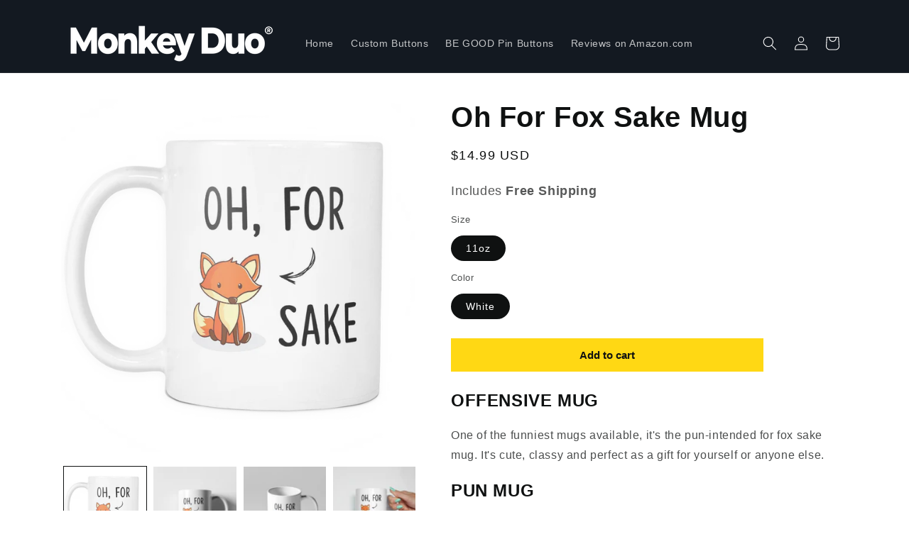

--- FILE ---
content_type: text/html; charset=utf-8
request_url: https://monkeyduo.com/products/oh-for-fox-sake-mug
body_size: 22496
content:
<!doctype html>
<html class="js" lang="en">
  <head>
    <meta charset="utf-8">
    <meta http-equiv="X-UA-Compatible" content="IE=edge">
    <meta name="viewport" content="width=device-width,initial-scale=1">
    <meta name="theme-color" content="">
    <link rel="canonical" href="https://monkeyduo.com/products/oh-for-fox-sake-mug"><link rel="icon" type="image/png" href="//monkeyduo.com/cdn/shop/files/monkeyduo-favicon-black.png?crop=center&height=32&v=1635759527&width=32"><title>
      Oh For Fox Sake Mug
 &ndash; Monkey Duo</title>

    
      <meta name="description" content="Offensive mug, one of the funniest mugs available, it&#39;s the pun-intended for fox sake mug. It&#39;s cute, classy and perfect as a gift for yourself or anyone else.">
    

    

<meta property="og:site_name" content="Monkey Duo">
<meta property="og:url" content="https://monkeyduo.com/products/oh-for-fox-sake-mug">
<meta property="og:title" content="Oh For Fox Sake Mug">
<meta property="og:type" content="product">
<meta property="og:description" content="Offensive mug, one of the funniest mugs available, it&#39;s the pun-intended for fox sake mug. It&#39;s cute, classy and perfect as a gift for yourself or anyone else."><meta property="og:image" content="http://monkeyduo.com/cdn/shop/products/HSjL5PctnCnR4dyGcMLYg7pTYXprGT-left.png?v=1555644586">
  <meta property="og:image:secure_url" content="https://monkeyduo.com/cdn/shop/products/HSjL5PctnCnR4dyGcMLYg7pTYXprGT-left.png?v=1555644586">
  <meta property="og:image:width" content="1024">
  <meta property="og:image:height" content="1024"><meta property="og:price:amount" content="14.99">
  <meta property="og:price:currency" content="USD"><meta name="twitter:card" content="summary_large_image">
<meta name="twitter:title" content="Oh For Fox Sake Mug">
<meta name="twitter:description" content="Offensive mug, one of the funniest mugs available, it&#39;s the pun-intended for fox sake mug. It&#39;s cute, classy and perfect as a gift for yourself or anyone else.">


    <script src="//monkeyduo.com/cdn/shop/t/21/assets/constants.js?v=132983761750457495441749310200" defer="defer"></script>
    <script src="//monkeyduo.com/cdn/shop/t/21/assets/pubsub.js?v=25310214064522200911749310201" defer="defer"></script>
    <script src="//monkeyduo.com/cdn/shop/t/21/assets/global.js?v=184345515105158409801749310200" defer="defer"></script>
    <script src="//monkeyduo.com/cdn/shop/t/21/assets/details-disclosure.js?v=13653116266235556501749310200" defer="defer"></script>
    <script src="//monkeyduo.com/cdn/shop/t/21/assets/details-modal.js?v=25581673532751508451749310200" defer="defer"></script>
    <script src="//monkeyduo.com/cdn/shop/t/21/assets/search-form.js?v=133129549252120666541749310201" defer="defer"></script><script src="//monkeyduo.com/cdn/shop/t/21/assets/animations.js?v=88693664871331136111749310199" defer="defer"></script><script>window.performance && window.performance.mark && window.performance.mark('shopify.content_for_header.start');</script><meta name="google-site-verification" content="3lseZX5Fmv0U2dBWFIeuCMxDWeucereeuqReKk_rwUk">
<meta id="shopify-digital-wallet" name="shopify-digital-wallet" content="/17192937/digital_wallets/dialog">
<meta name="shopify-checkout-api-token" content="ecf6b365c5326f56bca9289ad456393d">
<link rel="alternate" type="application/json+oembed" href="https://monkeyduo.com/products/oh-for-fox-sake-mug.oembed">
<script async="async" src="/checkouts/internal/preloads.js?locale=en-US"></script>
<link rel="preconnect" href="https://shop.app" crossorigin="anonymous">
<script async="async" src="https://shop.app/checkouts/internal/preloads.js?locale=en-US&shop_id=17192937" crossorigin="anonymous"></script>
<script id="apple-pay-shop-capabilities" type="application/json">{"shopId":17192937,"countryCode":"US","currencyCode":"USD","merchantCapabilities":["supports3DS"],"merchantId":"gid:\/\/shopify\/Shop\/17192937","merchantName":"Monkey Duo","requiredBillingContactFields":["postalAddress","email","phone"],"requiredShippingContactFields":["postalAddress","email","phone"],"shippingType":"shipping","supportedNetworks":["visa","masterCard","amex","discover","elo","jcb"],"total":{"type":"pending","label":"Monkey Duo","amount":"1.00"},"shopifyPaymentsEnabled":true,"supportsSubscriptions":true}</script>
<script id="shopify-features" type="application/json">{"accessToken":"ecf6b365c5326f56bca9289ad456393d","betas":["rich-media-storefront-analytics"],"domain":"monkeyduo.com","predictiveSearch":true,"shopId":17192937,"locale":"en"}</script>
<script>var Shopify = Shopify || {};
Shopify.shop = "monkeypunch.myshopify.com";
Shopify.locale = "en";
Shopify.currency = {"active":"USD","rate":"1.0"};
Shopify.country = "US";
Shopify.theme = {"name":"Updated copy of Dawn","id":184086626651,"schema_name":"Dawn","schema_version":"15.3.0","theme_store_id":887,"role":"main"};
Shopify.theme.handle = "null";
Shopify.theme.style = {"id":null,"handle":null};
Shopify.cdnHost = "monkeyduo.com/cdn";
Shopify.routes = Shopify.routes || {};
Shopify.routes.root = "/";</script>
<script type="module">!function(o){(o.Shopify=o.Shopify||{}).modules=!0}(window);</script>
<script>!function(o){function n(){var o=[];function n(){o.push(Array.prototype.slice.apply(arguments))}return n.q=o,n}var t=o.Shopify=o.Shopify||{};t.loadFeatures=n(),t.autoloadFeatures=n()}(window);</script>
<script>
  window.ShopifyPay = window.ShopifyPay || {};
  window.ShopifyPay.apiHost = "shop.app\/pay";
  window.ShopifyPay.redirectState = null;
</script>
<script id="shop-js-analytics" type="application/json">{"pageType":"product"}</script>
<script defer="defer" async type="module" src="//monkeyduo.com/cdn/shopifycloud/shop-js/modules/v2/client.init-shop-cart-sync_C5BV16lS.en.esm.js"></script>
<script defer="defer" async type="module" src="//monkeyduo.com/cdn/shopifycloud/shop-js/modules/v2/chunk.common_CygWptCX.esm.js"></script>
<script type="module">
  await import("//monkeyduo.com/cdn/shopifycloud/shop-js/modules/v2/client.init-shop-cart-sync_C5BV16lS.en.esm.js");
await import("//monkeyduo.com/cdn/shopifycloud/shop-js/modules/v2/chunk.common_CygWptCX.esm.js");

  window.Shopify.SignInWithShop?.initShopCartSync?.({"fedCMEnabled":true,"windoidEnabled":true});

</script>
<script defer="defer" async type="module" src="//monkeyduo.com/cdn/shopifycloud/shop-js/modules/v2/client.payment-terms_CZxnsJam.en.esm.js"></script>
<script defer="defer" async type="module" src="//monkeyduo.com/cdn/shopifycloud/shop-js/modules/v2/chunk.common_CygWptCX.esm.js"></script>
<script defer="defer" async type="module" src="//monkeyduo.com/cdn/shopifycloud/shop-js/modules/v2/chunk.modal_D71HUcav.esm.js"></script>
<script type="module">
  await import("//monkeyduo.com/cdn/shopifycloud/shop-js/modules/v2/client.payment-terms_CZxnsJam.en.esm.js");
await import("//monkeyduo.com/cdn/shopifycloud/shop-js/modules/v2/chunk.common_CygWptCX.esm.js");
await import("//monkeyduo.com/cdn/shopifycloud/shop-js/modules/v2/chunk.modal_D71HUcav.esm.js");

  
</script>
<script>
  window.Shopify = window.Shopify || {};
  if (!window.Shopify.featureAssets) window.Shopify.featureAssets = {};
  window.Shopify.featureAssets['shop-js'] = {"shop-cart-sync":["modules/v2/client.shop-cart-sync_ZFArdW7E.en.esm.js","modules/v2/chunk.common_CygWptCX.esm.js"],"init-fed-cm":["modules/v2/client.init-fed-cm_CmiC4vf6.en.esm.js","modules/v2/chunk.common_CygWptCX.esm.js"],"shop-button":["modules/v2/client.shop-button_tlx5R9nI.en.esm.js","modules/v2/chunk.common_CygWptCX.esm.js"],"shop-cash-offers":["modules/v2/client.shop-cash-offers_DOA2yAJr.en.esm.js","modules/v2/chunk.common_CygWptCX.esm.js","modules/v2/chunk.modal_D71HUcav.esm.js"],"init-windoid":["modules/v2/client.init-windoid_sURxWdc1.en.esm.js","modules/v2/chunk.common_CygWptCX.esm.js"],"shop-toast-manager":["modules/v2/client.shop-toast-manager_ClPi3nE9.en.esm.js","modules/v2/chunk.common_CygWptCX.esm.js"],"init-shop-email-lookup-coordinator":["modules/v2/client.init-shop-email-lookup-coordinator_B8hsDcYM.en.esm.js","modules/v2/chunk.common_CygWptCX.esm.js"],"init-shop-cart-sync":["modules/v2/client.init-shop-cart-sync_C5BV16lS.en.esm.js","modules/v2/chunk.common_CygWptCX.esm.js"],"avatar":["modules/v2/client.avatar_BTnouDA3.en.esm.js"],"pay-button":["modules/v2/client.pay-button_FdsNuTd3.en.esm.js","modules/v2/chunk.common_CygWptCX.esm.js"],"init-customer-accounts":["modules/v2/client.init-customer-accounts_DxDtT_ad.en.esm.js","modules/v2/client.shop-login-button_C5VAVYt1.en.esm.js","modules/v2/chunk.common_CygWptCX.esm.js","modules/v2/chunk.modal_D71HUcav.esm.js"],"init-shop-for-new-customer-accounts":["modules/v2/client.init-shop-for-new-customer-accounts_ChsxoAhi.en.esm.js","modules/v2/client.shop-login-button_C5VAVYt1.en.esm.js","modules/v2/chunk.common_CygWptCX.esm.js","modules/v2/chunk.modal_D71HUcav.esm.js"],"shop-login-button":["modules/v2/client.shop-login-button_C5VAVYt1.en.esm.js","modules/v2/chunk.common_CygWptCX.esm.js","modules/v2/chunk.modal_D71HUcav.esm.js"],"init-customer-accounts-sign-up":["modules/v2/client.init-customer-accounts-sign-up_CPSyQ0Tj.en.esm.js","modules/v2/client.shop-login-button_C5VAVYt1.en.esm.js","modules/v2/chunk.common_CygWptCX.esm.js","modules/v2/chunk.modal_D71HUcav.esm.js"],"shop-follow-button":["modules/v2/client.shop-follow-button_Cva4Ekp9.en.esm.js","modules/v2/chunk.common_CygWptCX.esm.js","modules/v2/chunk.modal_D71HUcav.esm.js"],"checkout-modal":["modules/v2/client.checkout-modal_BPM8l0SH.en.esm.js","modules/v2/chunk.common_CygWptCX.esm.js","modules/v2/chunk.modal_D71HUcav.esm.js"],"lead-capture":["modules/v2/client.lead-capture_Bi8yE_yS.en.esm.js","modules/v2/chunk.common_CygWptCX.esm.js","modules/v2/chunk.modal_D71HUcav.esm.js"],"shop-login":["modules/v2/client.shop-login_D6lNrXab.en.esm.js","modules/v2/chunk.common_CygWptCX.esm.js","modules/v2/chunk.modal_D71HUcav.esm.js"],"payment-terms":["modules/v2/client.payment-terms_CZxnsJam.en.esm.js","modules/v2/chunk.common_CygWptCX.esm.js","modules/v2/chunk.modal_D71HUcav.esm.js"]};
</script>
<script id="__st">var __st={"a":17192937,"offset":-28800,"reqid":"72bf1a9d-866f-4659-ad89-d2ea7cd6bae7-1768674502","pageurl":"monkeyduo.com\/products\/oh-for-fox-sake-mug","u":"611ce9052eca","p":"product","rtyp":"product","rid":10170021319};</script>
<script>window.ShopifyPaypalV4VisibilityTracking = true;</script>
<script id="captcha-bootstrap">!function(){'use strict';const t='contact',e='account',n='new_comment',o=[[t,t],['blogs',n],['comments',n],[t,'customer']],c=[[e,'customer_login'],[e,'guest_login'],[e,'recover_customer_password'],[e,'create_customer']],r=t=>t.map((([t,e])=>`form[action*='/${t}']:not([data-nocaptcha='true']) input[name='form_type'][value='${e}']`)).join(','),a=t=>()=>t?[...document.querySelectorAll(t)].map((t=>t.form)):[];function s(){const t=[...o],e=r(t);return a(e)}const i='password',u='form_key',d=['recaptcha-v3-token','g-recaptcha-response','h-captcha-response',i],f=()=>{try{return window.sessionStorage}catch{return}},m='__shopify_v',_=t=>t.elements[u];function p(t,e,n=!1){try{const o=window.sessionStorage,c=JSON.parse(o.getItem(e)),{data:r}=function(t){const{data:e,action:n}=t;return t[m]||n?{data:e,action:n}:{data:t,action:n}}(c);for(const[e,n]of Object.entries(r))t.elements[e]&&(t.elements[e].value=n);n&&o.removeItem(e)}catch(o){console.error('form repopulation failed',{error:o})}}const l='form_type',E='cptcha';function T(t){t.dataset[E]=!0}const w=window,h=w.document,L='Shopify',v='ce_forms',y='captcha';let A=!1;((t,e)=>{const n=(g='f06e6c50-85a8-45c8-87d0-21a2b65856fe',I='https://cdn.shopify.com/shopifycloud/storefront-forms-hcaptcha/ce_storefront_forms_captcha_hcaptcha.v1.5.2.iife.js',D={infoText:'Protected by hCaptcha',privacyText:'Privacy',termsText:'Terms'},(t,e,n)=>{const o=w[L][v],c=o.bindForm;if(c)return c(t,g,e,D).then(n);var r;o.q.push([[t,g,e,D],n]),r=I,A||(h.body.append(Object.assign(h.createElement('script'),{id:'captcha-provider',async:!0,src:r})),A=!0)});var g,I,D;w[L]=w[L]||{},w[L][v]=w[L][v]||{},w[L][v].q=[],w[L][y]=w[L][y]||{},w[L][y].protect=function(t,e){n(t,void 0,e),T(t)},Object.freeze(w[L][y]),function(t,e,n,w,h,L){const[v,y,A,g]=function(t,e,n){const i=e?o:[],u=t?c:[],d=[...i,...u],f=r(d),m=r(i),_=r(d.filter((([t,e])=>n.includes(e))));return[a(f),a(m),a(_),s()]}(w,h,L),I=t=>{const e=t.target;return e instanceof HTMLFormElement?e:e&&e.form},D=t=>v().includes(t);t.addEventListener('submit',(t=>{const e=I(t);if(!e)return;const n=D(e)&&!e.dataset.hcaptchaBound&&!e.dataset.recaptchaBound,o=_(e),c=g().includes(e)&&(!o||!o.value);(n||c)&&t.preventDefault(),c&&!n&&(function(t){try{if(!f())return;!function(t){const e=f();if(!e)return;const n=_(t);if(!n)return;const o=n.value;o&&e.removeItem(o)}(t);const e=Array.from(Array(32),(()=>Math.random().toString(36)[2])).join('');!function(t,e){_(t)||t.append(Object.assign(document.createElement('input'),{type:'hidden',name:u})),t.elements[u].value=e}(t,e),function(t,e){const n=f();if(!n)return;const o=[...t.querySelectorAll(`input[type='${i}']`)].map((({name:t})=>t)),c=[...d,...o],r={};for(const[a,s]of new FormData(t).entries())c.includes(a)||(r[a]=s);n.setItem(e,JSON.stringify({[m]:1,action:t.action,data:r}))}(t,e)}catch(e){console.error('failed to persist form',e)}}(e),e.submit())}));const S=(t,e)=>{t&&!t.dataset[E]&&(n(t,e.some((e=>e===t))),T(t))};for(const o of['focusin','change'])t.addEventListener(o,(t=>{const e=I(t);D(e)&&S(e,y())}));const B=e.get('form_key'),M=e.get(l),P=B&&M;t.addEventListener('DOMContentLoaded',(()=>{const t=y();if(P)for(const e of t)e.elements[l].value===M&&p(e,B);[...new Set([...A(),...v().filter((t=>'true'===t.dataset.shopifyCaptcha))])].forEach((e=>S(e,t)))}))}(h,new URLSearchParams(w.location.search),n,t,e,['guest_login'])})(!0,!0)}();</script>
<script integrity="sha256-4kQ18oKyAcykRKYeNunJcIwy7WH5gtpwJnB7kiuLZ1E=" data-source-attribution="shopify.loadfeatures" defer="defer" src="//monkeyduo.com/cdn/shopifycloud/storefront/assets/storefront/load_feature-a0a9edcb.js" crossorigin="anonymous"></script>
<script crossorigin="anonymous" defer="defer" src="//monkeyduo.com/cdn/shopifycloud/storefront/assets/shopify_pay/storefront-65b4c6d7.js?v=20250812"></script>
<script data-source-attribution="shopify.dynamic_checkout.dynamic.init">var Shopify=Shopify||{};Shopify.PaymentButton=Shopify.PaymentButton||{isStorefrontPortableWallets:!0,init:function(){window.Shopify.PaymentButton.init=function(){};var t=document.createElement("script");t.src="https://monkeyduo.com/cdn/shopifycloud/portable-wallets/latest/portable-wallets.en.js",t.type="module",document.head.appendChild(t)}};
</script>
<script data-source-attribution="shopify.dynamic_checkout.buyer_consent">
  function portableWalletsHideBuyerConsent(e){var t=document.getElementById("shopify-buyer-consent"),n=document.getElementById("shopify-subscription-policy-button");t&&n&&(t.classList.add("hidden"),t.setAttribute("aria-hidden","true"),n.removeEventListener("click",e))}function portableWalletsShowBuyerConsent(e){var t=document.getElementById("shopify-buyer-consent"),n=document.getElementById("shopify-subscription-policy-button");t&&n&&(t.classList.remove("hidden"),t.removeAttribute("aria-hidden"),n.addEventListener("click",e))}window.Shopify?.PaymentButton&&(window.Shopify.PaymentButton.hideBuyerConsent=portableWalletsHideBuyerConsent,window.Shopify.PaymentButton.showBuyerConsent=portableWalletsShowBuyerConsent);
</script>
<script data-source-attribution="shopify.dynamic_checkout.cart.bootstrap">document.addEventListener("DOMContentLoaded",(function(){function t(){return document.querySelector("shopify-accelerated-checkout-cart, shopify-accelerated-checkout")}if(t())Shopify.PaymentButton.init();else{new MutationObserver((function(e,n){t()&&(Shopify.PaymentButton.init(),n.disconnect())})).observe(document.body,{childList:!0,subtree:!0})}}));
</script>
<link id="shopify-accelerated-checkout-styles" rel="stylesheet" media="screen" href="https://monkeyduo.com/cdn/shopifycloud/portable-wallets/latest/accelerated-checkout-backwards-compat.css" crossorigin="anonymous">
<style id="shopify-accelerated-checkout-cart">
        #shopify-buyer-consent {
  margin-top: 1em;
  display: inline-block;
  width: 100%;
}

#shopify-buyer-consent.hidden {
  display: none;
}

#shopify-subscription-policy-button {
  background: none;
  border: none;
  padding: 0;
  text-decoration: underline;
  font-size: inherit;
  cursor: pointer;
}

#shopify-subscription-policy-button::before {
  box-shadow: none;
}

      </style>
<script id="sections-script" data-sections="header" defer="defer" src="//monkeyduo.com/cdn/shop/t/21/compiled_assets/scripts.js?v=840"></script>
<script>window.performance && window.performance.mark && window.performance.mark('shopify.content_for_header.end');</script>


    <style data-shopify>
      
      
      
      
      

      
        :root,
        .color-background-1 {
          --color-background: 255,255,255;
        
          --gradient-background: #ffffff;
        

        

        --color-foreground: 15,17,17;
        --color-background-contrast: 191,191,191;
        --color-shadow: 18,18,18;
        --color-button: 255,216,20;
        --color-button-text: 15,17,17;
        --color-secondary-button: 255,255,255;
        --color-secondary-button-text: 18,18,18;
        --color-link: 18,18,18;
        --color-badge-foreground: 15,17,17;
        --color-badge-background: 255,255,255;
        --color-badge-border: 15,17,17;
        --payment-terms-background-color: rgb(255 255 255);
      }
      
        
        .color-background-2 {
          --color-background: 243,243,243;
        
          --gradient-background: #f3f3f3;
        

        

        --color-foreground: 45,45,45;
        --color-background-contrast: 179,179,179;
        --color-shadow: 18,18,18;
        --color-button: 18,18,18;
        --color-button-text: 243,243,243;
        --color-secondary-button: 243,243,243;
        --color-secondary-button-text: 18,18,18;
        --color-link: 18,18,18;
        --color-badge-foreground: 45,45,45;
        --color-badge-background: 243,243,243;
        --color-badge-border: 45,45,45;
        --payment-terms-background-color: rgb(243 243 243);
      }
      
        
        .color-inverse {
          --color-background: 19,25,33;
        
          --gradient-background: #131921;
        

        

        --color-foreground: 255,255,255;
        --color-background-contrast: 126,150,181;
        --color-shadow: 18,18,18;
        --color-button: 255,255,255;
        --color-button-text: 18,18,18;
        --color-secondary-button: 19,25,33;
        --color-secondary-button-text: 255,255,255;
        --color-link: 255,255,255;
        --color-badge-foreground: 255,255,255;
        --color-badge-background: 19,25,33;
        --color-badge-border: 255,255,255;
        --payment-terms-background-color: rgb(19 25 33);
      }
      
        
        .color-accent-1 {
          --color-background: 18,18,18;
        
          --gradient-background: #121212;
        

        

        --color-foreground: 255,255,255;
        --color-background-contrast: 146,146,146;
        --color-shadow: 18,18,18;
        --color-button: 255,255,255;
        --color-button-text: 18,18,18;
        --color-secondary-button: 18,18,18;
        --color-secondary-button-text: 255,255,255;
        --color-link: 255,255,255;
        --color-badge-foreground: 255,255,255;
        --color-badge-background: 18,18,18;
        --color-badge-border: 255,255,255;
        --payment-terms-background-color: rgb(18 18 18);
      }
      
        
        .color-accent-2 {
          --color-background: 51,79,180;
        
          --gradient-background: #334fb4;
        

        

        --color-foreground: 255,255,255;
        --color-background-contrast: 23,35,81;
        --color-shadow: 18,18,18;
        --color-button: 255,255,255;
        --color-button-text: 51,79,180;
        --color-secondary-button: 51,79,180;
        --color-secondary-button-text: 255,255,255;
        --color-link: 255,255,255;
        --color-badge-foreground: 255,255,255;
        --color-badge-background: 51,79,180;
        --color-badge-border: 255,255,255;
        --payment-terms-background-color: rgb(51 79 180);
      }
      

      body, .color-background-1, .color-background-2, .color-inverse, .color-accent-1, .color-accent-2 {
        color: rgba(var(--color-foreground), 0.75);
        background-color: rgb(var(--color-background));
      }

      :root {
        --font-body-family: Helvetica, Arial, sans-serif;
        --font-body-style: normal;
        --font-body-weight: 400;
        --font-body-weight-bold: 700;

        --font-heading-family: Helvetica, Arial, sans-serif;
        --font-heading-style: normal;
        --font-heading-weight: 700;

        --font-body-scale: 1.0;
        --font-heading-scale: 1.0;

        --media-padding: px;
        --media-border-opacity: 0.05;
        --media-border-width: 0px;
        --media-radius: 0px;
        --media-shadow-opacity: 0.0;
        --media-shadow-horizontal-offset: 0px;
        --media-shadow-vertical-offset: 0px;
        --media-shadow-blur-radius: 0px;
        --media-shadow-visible: 0;

        --page-width: 120rem;
        --page-width-margin: 0rem;

        --product-card-image-padding: 0.0rem;
        --product-card-corner-radius: 0.0rem;
        --product-card-text-alignment: left;
        --product-card-border-width: 0.0rem;
        --product-card-border-opacity: 0.0;
        --product-card-shadow-opacity: 0.1;
        --product-card-shadow-visible: 1;
        --product-card-shadow-horizontal-offset: 0.0rem;
        --product-card-shadow-vertical-offset: 0.0rem;
        --product-card-shadow-blur-radius: 0.0rem;

        --collection-card-image-padding: 0.0rem;
        --collection-card-corner-radius: 0.0rem;
        --collection-card-text-alignment: left;
        --collection-card-border-width: 0.0rem;
        --collection-card-border-opacity: 0.0;
        --collection-card-shadow-opacity: 0.1;
        --collection-card-shadow-visible: 1;
        --collection-card-shadow-horizontal-offset: 0.0rem;
        --collection-card-shadow-vertical-offset: 0.0rem;
        --collection-card-shadow-blur-radius: 0.0rem;

        --blog-card-image-padding: 0.0rem;
        --blog-card-corner-radius: 0.0rem;
        --blog-card-text-alignment: left;
        --blog-card-border-width: 0.0rem;
        --blog-card-border-opacity: 0.0;
        --blog-card-shadow-opacity: 0.1;
        --blog-card-shadow-visible: 1;
        --blog-card-shadow-horizontal-offset: 0.0rem;
        --blog-card-shadow-vertical-offset: 0.0rem;
        --blog-card-shadow-blur-radius: 0.0rem;

        --badge-corner-radius: 4.0rem;

        --popup-border-width: 1px;
        --popup-border-opacity: 0.1;
        --popup-corner-radius: 0px;
        --popup-shadow-opacity: 0.0;
        --popup-shadow-horizontal-offset: 0px;
        --popup-shadow-vertical-offset: 0px;
        --popup-shadow-blur-radius: 0px;

        --drawer-border-width: 1px;
        --drawer-border-opacity: 0.1;
        --drawer-shadow-opacity: 0.0;
        --drawer-shadow-horizontal-offset: 0px;
        --drawer-shadow-vertical-offset: 0px;
        --drawer-shadow-blur-radius: 0px;

        --spacing-sections-desktop: 0px;
        --spacing-sections-mobile: 0px;

        --grid-desktop-vertical-spacing: 8px;
        --grid-desktop-horizontal-spacing: 8px;
        --grid-mobile-vertical-spacing: 4px;
        --grid-mobile-horizontal-spacing: 4px;

        --text-boxes-border-opacity: 0.0;
        --text-boxes-border-width: 0px;
        --text-boxes-radius: 0px;
        --text-boxes-shadow-opacity: 0.0;
        --text-boxes-shadow-visible: 0;
        --text-boxes-shadow-horizontal-offset: 0px;
        --text-boxes-shadow-vertical-offset: 0px;
        --text-boxes-shadow-blur-radius: 0px;

        --buttons-radius: 0px;
        --buttons-radius-outset: 0px;
        --buttons-border-width: 1px;
        --buttons-border-opacity: 1.0;
        --buttons-shadow-opacity: 0.0;
        --buttons-shadow-visible: 0;
        --buttons-shadow-horizontal-offset: 0px;
        --buttons-shadow-vertical-offset: 0px;
        --buttons-shadow-blur-radius: 0px;
        --buttons-border-offset: 0px;

        --inputs-radius: 0px;
        --inputs-border-width: 1px;
        --inputs-border-opacity: 0.55;
        --inputs-shadow-opacity: 0.0;
        --inputs-shadow-horizontal-offset: 0px;
        --inputs-margin-offset: 0px;
        --inputs-shadow-vertical-offset: 0px;
        --inputs-shadow-blur-radius: 0px;
        --inputs-radius-outset: 0px;

        --variant-pills-radius: 40px;
        --variant-pills-border-width: 1px;
        --variant-pills-border-opacity: 0.55;
        --variant-pills-shadow-opacity: 0.0;
        --variant-pills-shadow-horizontal-offset: 0px;
        --variant-pills-shadow-vertical-offset: 0px;
        --variant-pills-shadow-blur-radius: 0px;
      }

      *,
      *::before,
      *::after {
        box-sizing: inherit;
      }

      html {
        box-sizing: border-box;
        font-size: calc(var(--font-body-scale) * 62.5%);
        height: 100%;
      }

      body {
        display: grid;
        grid-template-rows: auto auto 1fr auto;
        grid-template-columns: 100%;
        min-height: 100%;
        margin: 0;
        font-size: 1.5rem;
        letter-spacing: 0.06rem;
        line-height: calc(1 + 0.8 / var(--font-body-scale));
        font-family: var(--font-body-family);
        font-style: var(--font-body-style);
        font-weight: var(--font-body-weight);
      }

      @media screen and (min-width: 750px) {
        body {
          font-size: 1.6rem;
        }
      }
    </style>

    <link href="//monkeyduo.com/cdn/shop/t/21/assets/base.css?v=159841507637079171801749310199" rel="stylesheet" type="text/css" media="all" />
    <link rel="stylesheet" href="//monkeyduo.com/cdn/shop/t/21/assets/component-cart-items.css?v=123238115697927560811749310199" media="print" onload="this.media='all'"><script>
      if (Shopify.designMode) {
        document.documentElement.classList.add('shopify-design-mode');
      }
    </script>
  <!-- BEGIN app block: shopify://apps/live-product-options/blocks/app-embed/88bfdf40-5e27-4962-a966-70c8d1e87757 --><script>
  window.theme = window.theme || {};window.theme.moneyFormat = "\u003cspan class=money\u003e${{amount}} USD\u003c\/span\u003e";window.theme.moneyFormatWithCurrency = "\u003cspan class=money\u003e${{amount}} USD\u003c\/span\u003e";
  window.theme.currencies = ['USD'];
</script><script src="https://assets.cloudlift.app/api/assets/options.js?shop=monkeypunch.myshopify.com" defer="defer"></script>
<!-- END app block --><link href="https://monorail-edge.shopifysvc.com" rel="dns-prefetch">
<script>(function(){if ("sendBeacon" in navigator && "performance" in window) {try {var session_token_from_headers = performance.getEntriesByType('navigation')[0].serverTiming.find(x => x.name == '_s').description;} catch {var session_token_from_headers = undefined;}var session_cookie_matches = document.cookie.match(/_shopify_s=([^;]*)/);var session_token_from_cookie = session_cookie_matches && session_cookie_matches.length === 2 ? session_cookie_matches[1] : "";var session_token = session_token_from_headers || session_token_from_cookie || "";function handle_abandonment_event(e) {var entries = performance.getEntries().filter(function(entry) {return /monorail-edge.shopifysvc.com/.test(entry.name);});if (!window.abandonment_tracked && entries.length === 0) {window.abandonment_tracked = true;var currentMs = Date.now();var navigation_start = performance.timing.navigationStart;var payload = {shop_id: 17192937,url: window.location.href,navigation_start,duration: currentMs - navigation_start,session_token,page_type: "product"};window.navigator.sendBeacon("https://monorail-edge.shopifysvc.com/v1/produce", JSON.stringify({schema_id: "online_store_buyer_site_abandonment/1.1",payload: payload,metadata: {event_created_at_ms: currentMs,event_sent_at_ms: currentMs}}));}}window.addEventListener('pagehide', handle_abandonment_event);}}());</script>
<script id="web-pixels-manager-setup">(function e(e,d,r,n,o){if(void 0===o&&(o={}),!Boolean(null===(a=null===(i=window.Shopify)||void 0===i?void 0:i.analytics)||void 0===a?void 0:a.replayQueue)){var i,a;window.Shopify=window.Shopify||{};var t=window.Shopify;t.analytics=t.analytics||{};var s=t.analytics;s.replayQueue=[],s.publish=function(e,d,r){return s.replayQueue.push([e,d,r]),!0};try{self.performance.mark("wpm:start")}catch(e){}var l=function(){var e={modern:/Edge?\/(1{2}[4-9]|1[2-9]\d|[2-9]\d{2}|\d{4,})\.\d+(\.\d+|)|Firefox\/(1{2}[4-9]|1[2-9]\d|[2-9]\d{2}|\d{4,})\.\d+(\.\d+|)|Chrom(ium|e)\/(9{2}|\d{3,})\.\d+(\.\d+|)|(Maci|X1{2}).+ Version\/(15\.\d+|(1[6-9]|[2-9]\d|\d{3,})\.\d+)([,.]\d+|)( \(\w+\)|)( Mobile\/\w+|) Safari\/|Chrome.+OPR\/(9{2}|\d{3,})\.\d+\.\d+|(CPU[ +]OS|iPhone[ +]OS|CPU[ +]iPhone|CPU IPhone OS|CPU iPad OS)[ +]+(15[._]\d+|(1[6-9]|[2-9]\d|\d{3,})[._]\d+)([._]\d+|)|Android:?[ /-](13[3-9]|1[4-9]\d|[2-9]\d{2}|\d{4,})(\.\d+|)(\.\d+|)|Android.+Firefox\/(13[5-9]|1[4-9]\d|[2-9]\d{2}|\d{4,})\.\d+(\.\d+|)|Android.+Chrom(ium|e)\/(13[3-9]|1[4-9]\d|[2-9]\d{2}|\d{4,})\.\d+(\.\d+|)|SamsungBrowser\/([2-9]\d|\d{3,})\.\d+/,legacy:/Edge?\/(1[6-9]|[2-9]\d|\d{3,})\.\d+(\.\d+|)|Firefox\/(5[4-9]|[6-9]\d|\d{3,})\.\d+(\.\d+|)|Chrom(ium|e)\/(5[1-9]|[6-9]\d|\d{3,})\.\d+(\.\d+|)([\d.]+$|.*Safari\/(?![\d.]+ Edge\/[\d.]+$))|(Maci|X1{2}).+ Version\/(10\.\d+|(1[1-9]|[2-9]\d|\d{3,})\.\d+)([,.]\d+|)( \(\w+\)|)( Mobile\/\w+|) Safari\/|Chrome.+OPR\/(3[89]|[4-9]\d|\d{3,})\.\d+\.\d+|(CPU[ +]OS|iPhone[ +]OS|CPU[ +]iPhone|CPU IPhone OS|CPU iPad OS)[ +]+(10[._]\d+|(1[1-9]|[2-9]\d|\d{3,})[._]\d+)([._]\d+|)|Android:?[ /-](13[3-9]|1[4-9]\d|[2-9]\d{2}|\d{4,})(\.\d+|)(\.\d+|)|Mobile Safari.+OPR\/([89]\d|\d{3,})\.\d+\.\d+|Android.+Firefox\/(13[5-9]|1[4-9]\d|[2-9]\d{2}|\d{4,})\.\d+(\.\d+|)|Android.+Chrom(ium|e)\/(13[3-9]|1[4-9]\d|[2-9]\d{2}|\d{4,})\.\d+(\.\d+|)|Android.+(UC? ?Browser|UCWEB|U3)[ /]?(15\.([5-9]|\d{2,})|(1[6-9]|[2-9]\d|\d{3,})\.\d+)\.\d+|SamsungBrowser\/(5\.\d+|([6-9]|\d{2,})\.\d+)|Android.+MQ{2}Browser\/(14(\.(9|\d{2,})|)|(1[5-9]|[2-9]\d|\d{3,})(\.\d+|))(\.\d+|)|K[Aa][Ii]OS\/(3\.\d+|([4-9]|\d{2,})\.\d+)(\.\d+|)/},d=e.modern,r=e.legacy,n=navigator.userAgent;return n.match(d)?"modern":n.match(r)?"legacy":"unknown"}(),u="modern"===l?"modern":"legacy",c=(null!=n?n:{modern:"",legacy:""})[u],f=function(e){return[e.baseUrl,"/wpm","/b",e.hashVersion,"modern"===e.buildTarget?"m":"l",".js"].join("")}({baseUrl:d,hashVersion:r,buildTarget:u}),m=function(e){var d=e.version,r=e.bundleTarget,n=e.surface,o=e.pageUrl,i=e.monorailEndpoint;return{emit:function(e){var a=e.status,t=e.errorMsg,s=(new Date).getTime(),l=JSON.stringify({metadata:{event_sent_at_ms:s},events:[{schema_id:"web_pixels_manager_load/3.1",payload:{version:d,bundle_target:r,page_url:o,status:a,surface:n,error_msg:t},metadata:{event_created_at_ms:s}}]});if(!i)return console&&console.warn&&console.warn("[Web Pixels Manager] No Monorail endpoint provided, skipping logging."),!1;try{return self.navigator.sendBeacon.bind(self.navigator)(i,l)}catch(e){}var u=new XMLHttpRequest;try{return u.open("POST",i,!0),u.setRequestHeader("Content-Type","text/plain"),u.send(l),!0}catch(e){return console&&console.warn&&console.warn("[Web Pixels Manager] Got an unhandled error while logging to Monorail."),!1}}}}({version:r,bundleTarget:l,surface:e.surface,pageUrl:self.location.href,monorailEndpoint:e.monorailEndpoint});try{o.browserTarget=l,function(e){var d=e.src,r=e.async,n=void 0===r||r,o=e.onload,i=e.onerror,a=e.sri,t=e.scriptDataAttributes,s=void 0===t?{}:t,l=document.createElement("script"),u=document.querySelector("head"),c=document.querySelector("body");if(l.async=n,l.src=d,a&&(l.integrity=a,l.crossOrigin="anonymous"),s)for(var f in s)if(Object.prototype.hasOwnProperty.call(s,f))try{l.dataset[f]=s[f]}catch(e){}if(o&&l.addEventListener("load",o),i&&l.addEventListener("error",i),u)u.appendChild(l);else{if(!c)throw new Error("Did not find a head or body element to append the script");c.appendChild(l)}}({src:f,async:!0,onload:function(){if(!function(){var e,d;return Boolean(null===(d=null===(e=window.Shopify)||void 0===e?void 0:e.analytics)||void 0===d?void 0:d.initialized)}()){var d=window.webPixelsManager.init(e)||void 0;if(d){var r=window.Shopify.analytics;r.replayQueue.forEach((function(e){var r=e[0],n=e[1],o=e[2];d.publishCustomEvent(r,n,o)})),r.replayQueue=[],r.publish=d.publishCustomEvent,r.visitor=d.visitor,r.initialized=!0}}},onerror:function(){return m.emit({status:"failed",errorMsg:"".concat(f," has failed to load")})},sri:function(e){var d=/^sha384-[A-Za-z0-9+/=]+$/;return"string"==typeof e&&d.test(e)}(c)?c:"",scriptDataAttributes:o}),m.emit({status:"loading"})}catch(e){m.emit({status:"failed",errorMsg:(null==e?void 0:e.message)||"Unknown error"})}}})({shopId: 17192937,storefrontBaseUrl: "https://monkeyduo.com",extensionsBaseUrl: "https://extensions.shopifycdn.com/cdn/shopifycloud/web-pixels-manager",monorailEndpoint: "https://monorail-edge.shopifysvc.com/unstable/produce_batch",surface: "storefront-renderer",enabledBetaFlags: ["2dca8a86"],webPixelsConfigList: [{"id":"1043530075","configuration":"{\"config\":\"{\\\"pixel_id\\\":\\\"G-JYW7WN41X4\\\",\\\"target_country\\\":\\\"US\\\",\\\"gtag_events\\\":[{\\\"type\\\":\\\"search\\\",\\\"action_label\\\":[\\\"G-JYW7WN41X4\\\",\\\"AW-11409345496\\\/v1qqCLnckfwYENiXs8Aq\\\"]},{\\\"type\\\":\\\"begin_checkout\\\",\\\"action_label\\\":[\\\"G-JYW7WN41X4\\\",\\\"AW-11409345496\\\/OclbCL_ckfwYENiXs8Aq\\\"]},{\\\"type\\\":\\\"view_item\\\",\\\"action_label\\\":[\\\"G-JYW7WN41X4\\\",\\\"AW-11409345496\\\/2mjSCMbakfwYENiXs8Aq\\\",\\\"MC-WC6ZCTVTRK\\\"]},{\\\"type\\\":\\\"purchase\\\",\\\"action_label\\\":[\\\"G-JYW7WN41X4\\\",\\\"AW-11409345496\\\/1CDLCMDakfwYENiXs8Aq\\\",\\\"MC-WC6ZCTVTRK\\\"]},{\\\"type\\\":\\\"page_view\\\",\\\"action_label\\\":[\\\"G-JYW7WN41X4\\\",\\\"AW-11409345496\\\/hSL0CMPakfwYENiXs8Aq\\\",\\\"MC-WC6ZCTVTRK\\\"]},{\\\"type\\\":\\\"add_payment_info\\\",\\\"action_label\\\":[\\\"G-JYW7WN41X4\\\",\\\"AW-11409345496\\\/AJeuCLrdkfwYENiXs8Aq\\\"]},{\\\"type\\\":\\\"add_to_cart\\\",\\\"action_label\\\":[\\\"G-JYW7WN41X4\\\",\\\"AW-11409345496\\\/vGiQCLzckfwYENiXs8Aq\\\"]}],\\\"enable_monitoring_mode\\\":false}\"}","eventPayloadVersion":"v1","runtimeContext":"OPEN","scriptVersion":"b2a88bafab3e21179ed38636efcd8a93","type":"APP","apiClientId":1780363,"privacyPurposes":[],"dataSharingAdjustments":{"protectedCustomerApprovalScopes":["read_customer_address","read_customer_email","read_customer_name","read_customer_personal_data","read_customer_phone"]}},{"id":"shopify-app-pixel","configuration":"{}","eventPayloadVersion":"v1","runtimeContext":"STRICT","scriptVersion":"0450","apiClientId":"shopify-pixel","type":"APP","privacyPurposes":["ANALYTICS","MARKETING"]},{"id":"shopify-custom-pixel","eventPayloadVersion":"v1","runtimeContext":"LAX","scriptVersion":"0450","apiClientId":"shopify-pixel","type":"CUSTOM","privacyPurposes":["ANALYTICS","MARKETING"]}],isMerchantRequest: false,initData: {"shop":{"name":"Monkey Duo","paymentSettings":{"currencyCode":"USD"},"myshopifyDomain":"monkeypunch.myshopify.com","countryCode":"US","storefrontUrl":"https:\/\/monkeyduo.com"},"customer":null,"cart":null,"checkout":null,"productVariants":[{"price":{"amount":14.99,"currencyCode":"USD"},"product":{"title":"Oh For Fox Sake Mug","vendor":"Monkey Duo","id":"10170021319","untranslatedTitle":"Oh For Fox Sake Mug","url":"\/products\/oh-for-fox-sake-mug","type":"Drinkware"},"id":"41672612999","image":{"src":"\/\/monkeyduo.com\/cdn\/shop\/products\/HSjL5PctnCnR4dyGcMLYg7pTYXprGT-left.png?v=1555644586"},"sku":"11WM","title":"11oz \/ White","untranslatedTitle":"11oz \/ White"}],"purchasingCompany":null},},"https://monkeyduo.com/cdn","fcfee988w5aeb613cpc8e4bc33m6693e112",{"modern":"","legacy":""},{"shopId":"17192937","storefrontBaseUrl":"https:\/\/monkeyduo.com","extensionBaseUrl":"https:\/\/extensions.shopifycdn.com\/cdn\/shopifycloud\/web-pixels-manager","surface":"storefront-renderer","enabledBetaFlags":"[\"2dca8a86\"]","isMerchantRequest":"false","hashVersion":"fcfee988w5aeb613cpc8e4bc33m6693e112","publish":"custom","events":"[[\"page_viewed\",{}],[\"product_viewed\",{\"productVariant\":{\"price\":{\"amount\":14.99,\"currencyCode\":\"USD\"},\"product\":{\"title\":\"Oh For Fox Sake Mug\",\"vendor\":\"Monkey Duo\",\"id\":\"10170021319\",\"untranslatedTitle\":\"Oh For Fox Sake Mug\",\"url\":\"\/products\/oh-for-fox-sake-mug\",\"type\":\"Drinkware\"},\"id\":\"41672612999\",\"image\":{\"src\":\"\/\/monkeyduo.com\/cdn\/shop\/products\/HSjL5PctnCnR4dyGcMLYg7pTYXprGT-left.png?v=1555644586\"},\"sku\":\"11WM\",\"title\":\"11oz \/ White\",\"untranslatedTitle\":\"11oz \/ White\"}}]]"});</script><script>
  window.ShopifyAnalytics = window.ShopifyAnalytics || {};
  window.ShopifyAnalytics.meta = window.ShopifyAnalytics.meta || {};
  window.ShopifyAnalytics.meta.currency = 'USD';
  var meta = {"product":{"id":10170021319,"gid":"gid:\/\/shopify\/Product\/10170021319","vendor":"Monkey Duo","type":"Drinkware","handle":"oh-for-fox-sake-mug","variants":[{"id":41672612999,"price":1499,"name":"Oh For Fox Sake Mug - 11oz \/ White","public_title":"11oz \/ White","sku":"11WM"}],"remote":false},"page":{"pageType":"product","resourceType":"product","resourceId":10170021319,"requestId":"72bf1a9d-866f-4659-ad89-d2ea7cd6bae7-1768674502"}};
  for (var attr in meta) {
    window.ShopifyAnalytics.meta[attr] = meta[attr];
  }
</script>
<script class="analytics">
  (function () {
    var customDocumentWrite = function(content) {
      var jquery = null;

      if (window.jQuery) {
        jquery = window.jQuery;
      } else if (window.Checkout && window.Checkout.$) {
        jquery = window.Checkout.$;
      }

      if (jquery) {
        jquery('body').append(content);
      }
    };

    var hasLoggedConversion = function(token) {
      if (token) {
        return document.cookie.indexOf('loggedConversion=' + token) !== -1;
      }
      return false;
    }

    var setCookieIfConversion = function(token) {
      if (token) {
        var twoMonthsFromNow = new Date(Date.now());
        twoMonthsFromNow.setMonth(twoMonthsFromNow.getMonth() + 2);

        document.cookie = 'loggedConversion=' + token + '; expires=' + twoMonthsFromNow;
      }
    }

    var trekkie = window.ShopifyAnalytics.lib = window.trekkie = window.trekkie || [];
    if (trekkie.integrations) {
      return;
    }
    trekkie.methods = [
      'identify',
      'page',
      'ready',
      'track',
      'trackForm',
      'trackLink'
    ];
    trekkie.factory = function(method) {
      return function() {
        var args = Array.prototype.slice.call(arguments);
        args.unshift(method);
        trekkie.push(args);
        return trekkie;
      };
    };
    for (var i = 0; i < trekkie.methods.length; i++) {
      var key = trekkie.methods[i];
      trekkie[key] = trekkie.factory(key);
    }
    trekkie.load = function(config) {
      trekkie.config = config || {};
      trekkie.config.initialDocumentCookie = document.cookie;
      var first = document.getElementsByTagName('script')[0];
      var script = document.createElement('script');
      script.type = 'text/javascript';
      script.onerror = function(e) {
        var scriptFallback = document.createElement('script');
        scriptFallback.type = 'text/javascript';
        scriptFallback.onerror = function(error) {
                var Monorail = {
      produce: function produce(monorailDomain, schemaId, payload) {
        var currentMs = new Date().getTime();
        var event = {
          schema_id: schemaId,
          payload: payload,
          metadata: {
            event_created_at_ms: currentMs,
            event_sent_at_ms: currentMs
          }
        };
        return Monorail.sendRequest("https://" + monorailDomain + "/v1/produce", JSON.stringify(event));
      },
      sendRequest: function sendRequest(endpointUrl, payload) {
        // Try the sendBeacon API
        if (window && window.navigator && typeof window.navigator.sendBeacon === 'function' && typeof window.Blob === 'function' && !Monorail.isIos12()) {
          var blobData = new window.Blob([payload], {
            type: 'text/plain'
          });

          if (window.navigator.sendBeacon(endpointUrl, blobData)) {
            return true;
          } // sendBeacon was not successful

        } // XHR beacon

        var xhr = new XMLHttpRequest();

        try {
          xhr.open('POST', endpointUrl);
          xhr.setRequestHeader('Content-Type', 'text/plain');
          xhr.send(payload);
        } catch (e) {
          console.log(e);
        }

        return false;
      },
      isIos12: function isIos12() {
        return window.navigator.userAgent.lastIndexOf('iPhone; CPU iPhone OS 12_') !== -1 || window.navigator.userAgent.lastIndexOf('iPad; CPU OS 12_') !== -1;
      }
    };
    Monorail.produce('monorail-edge.shopifysvc.com',
      'trekkie_storefront_load_errors/1.1',
      {shop_id: 17192937,
      theme_id: 184086626651,
      app_name: "storefront",
      context_url: window.location.href,
      source_url: "//monkeyduo.com/cdn/s/trekkie.storefront.cd680fe47e6c39ca5d5df5f0a32d569bc48c0f27.min.js"});

        };
        scriptFallback.async = true;
        scriptFallback.src = '//monkeyduo.com/cdn/s/trekkie.storefront.cd680fe47e6c39ca5d5df5f0a32d569bc48c0f27.min.js';
        first.parentNode.insertBefore(scriptFallback, first);
      };
      script.async = true;
      script.src = '//monkeyduo.com/cdn/s/trekkie.storefront.cd680fe47e6c39ca5d5df5f0a32d569bc48c0f27.min.js';
      first.parentNode.insertBefore(script, first);
    };
    trekkie.load(
      {"Trekkie":{"appName":"storefront","development":false,"defaultAttributes":{"shopId":17192937,"isMerchantRequest":null,"themeId":184086626651,"themeCityHash":"15625351380942335373","contentLanguage":"en","currency":"USD","eventMetadataId":"33481821-7530-4e54-a79a-16eff55ce387"},"isServerSideCookieWritingEnabled":true,"monorailRegion":"shop_domain","enabledBetaFlags":["65f19447"]},"Session Attribution":{},"S2S":{"facebookCapiEnabled":false,"source":"trekkie-storefront-renderer","apiClientId":580111}}
    );

    var loaded = false;
    trekkie.ready(function() {
      if (loaded) return;
      loaded = true;

      window.ShopifyAnalytics.lib = window.trekkie;

      var originalDocumentWrite = document.write;
      document.write = customDocumentWrite;
      try { window.ShopifyAnalytics.merchantGoogleAnalytics.call(this); } catch(error) {};
      document.write = originalDocumentWrite;

      window.ShopifyAnalytics.lib.page(null,{"pageType":"product","resourceType":"product","resourceId":10170021319,"requestId":"72bf1a9d-866f-4659-ad89-d2ea7cd6bae7-1768674502","shopifyEmitted":true});

      var match = window.location.pathname.match(/checkouts\/(.+)\/(thank_you|post_purchase)/)
      var token = match? match[1]: undefined;
      if (!hasLoggedConversion(token)) {
        setCookieIfConversion(token);
        window.ShopifyAnalytics.lib.track("Viewed Product",{"currency":"USD","variantId":41672612999,"productId":10170021319,"productGid":"gid:\/\/shopify\/Product\/10170021319","name":"Oh For Fox Sake Mug - 11oz \/ White","price":"14.99","sku":"11WM","brand":"Monkey Duo","variant":"11oz \/ White","category":"Drinkware","nonInteraction":true,"remote":false},undefined,undefined,{"shopifyEmitted":true});
      window.ShopifyAnalytics.lib.track("monorail:\/\/trekkie_storefront_viewed_product\/1.1",{"currency":"USD","variantId":41672612999,"productId":10170021319,"productGid":"gid:\/\/shopify\/Product\/10170021319","name":"Oh For Fox Sake Mug - 11oz \/ White","price":"14.99","sku":"11WM","brand":"Monkey Duo","variant":"11oz \/ White","category":"Drinkware","nonInteraction":true,"remote":false,"referer":"https:\/\/monkeyduo.com\/products\/oh-for-fox-sake-mug"});
      }
    });


        var eventsListenerScript = document.createElement('script');
        eventsListenerScript.async = true;
        eventsListenerScript.src = "//monkeyduo.com/cdn/shopifycloud/storefront/assets/shop_events_listener-3da45d37.js";
        document.getElementsByTagName('head')[0].appendChild(eventsListenerScript);

})();</script>
<script
  defer
  src="https://monkeyduo.com/cdn/shopifycloud/perf-kit/shopify-perf-kit-3.0.4.min.js"
  data-application="storefront-renderer"
  data-shop-id="17192937"
  data-render-region="gcp-us-east1"
  data-page-type="product"
  data-theme-instance-id="184086626651"
  data-theme-name="Dawn"
  data-theme-version="15.3.0"
  data-monorail-region="shop_domain"
  data-resource-timing-sampling-rate="10"
  data-shs="true"
  data-shs-beacon="true"
  data-shs-export-with-fetch="true"
  data-shs-logs-sample-rate="1"
  data-shs-beacon-endpoint="https://monkeyduo.com/api/collect"
></script>
</head>

  <body class="gradient animate--hover-default">
    <a class="skip-to-content-link button visually-hidden" href="#MainContent">
      Skip to content
    </a><!-- BEGIN sections: header-group -->
<div id="shopify-section-sections--25732263543131__header" class="shopify-section shopify-section-group-header-group section-header"><link rel="stylesheet" href="//monkeyduo.com/cdn/shop/t/21/assets/component-list-menu.css?v=151968516119678728991749310199" media="print" onload="this.media='all'">
<link rel="stylesheet" href="//monkeyduo.com/cdn/shop/t/21/assets/component-search.css?v=165164710990765432851749310200" media="print" onload="this.media='all'">
<link rel="stylesheet" href="//monkeyduo.com/cdn/shop/t/21/assets/component-menu-drawer.css?v=147478906057189667651749310199" media="print" onload="this.media='all'">
<link
  rel="stylesheet"
  href="//monkeyduo.com/cdn/shop/t/21/assets/component-cart-notification.css?v=54116361853792938221749310199"
  media="print"
  onload="this.media='all'"
><link rel="stylesheet" href="//monkeyduo.com/cdn/shop/t/21/assets/component-mega-menu.css?v=10110889665867715061749310199" media="print" onload="this.media='all'"><style>
  header-drawer {
    justify-self: start;
    margin-left: -1.2rem;
  }@media screen and (min-width: 990px) {
      header-drawer {
        display: none;
      }
    }.menu-drawer-container {
    display: flex;
  }

  .list-menu {
    list-style: none;
    padding: 0;
    margin: 0;
  }

  .list-menu--inline {
    display: inline-flex;
    flex-wrap: wrap;
  }

  summary.list-menu__item {
    padding-right: 2.7rem;
  }

  .list-menu__item {
    display: flex;
    align-items: center;
    line-height: calc(1 + 0.3 / var(--font-body-scale));
  }

  .list-menu__item--link {
    text-decoration: none;
    padding-bottom: 1rem;
    padding-top: 1rem;
    line-height: calc(1 + 0.8 / var(--font-body-scale));
  }

  @media screen and (min-width: 750px) {
    .list-menu__item--link {
      padding-bottom: 0.5rem;
      padding-top: 0.5rem;
    }
  }
</style><style data-shopify>.header {
    padding: 10px 3rem 0px 3rem;
  }

  .section-header {
    position: sticky; /* This is for fixing a Safari z-index issue. PR #2147 */
    margin-bottom: 0px;
  }

  @media screen and (min-width: 750px) {
    .section-header {
      margin-bottom: 0px;
    }
  }

  @media screen and (min-width: 990px) {
    .header {
      padding-top: 20px;
      padding-bottom: 0px;
    }
  }</style><script src="//monkeyduo.com/cdn/shop/t/21/assets/cart-notification.js?v=133508293167896966491749310199" defer="defer"></script>

<sticky-header
  
    data-sticky-type="on-scroll-up"
  
  class="header-wrapper color-inverse gradient header-wrapper--border-bottom"
><header class="header header--middle-left header--mobile-center page-width header--has-menu header--has-account">

<header-drawer data-breakpoint="tablet">
  <details id="Details-menu-drawer-container" class="menu-drawer-container">
    <summary
      class="header__icon header__icon--menu header__icon--summary link focus-inset"
      aria-label="Menu"
    >
      <span><svg xmlns="http://www.w3.org/2000/svg" fill="none" class="icon icon-hamburger" viewBox="0 0 18 16"><path fill="currentColor" d="M1 .5a.5.5 0 1 0 0 1h15.71a.5.5 0 0 0 0-1zM.5 8a.5.5 0 0 1 .5-.5h15.71a.5.5 0 0 1 0 1H1A.5.5 0 0 1 .5 8m0 7a.5.5 0 0 1 .5-.5h15.71a.5.5 0 0 1 0 1H1a.5.5 0 0 1-.5-.5"/></svg>
<svg xmlns="http://www.w3.org/2000/svg" fill="none" class="icon icon-close" viewBox="0 0 18 17"><path fill="currentColor" d="M.865 15.978a.5.5 0 0 0 .707.707l7.433-7.431 7.579 7.282a.501.501 0 0 0 .846-.37.5.5 0 0 0-.153-.351L9.712 8.546l7.417-7.416a.5.5 0 1 0-.707-.708L8.991 7.853 1.413.573a.5.5 0 1 0-.693.72l7.563 7.268z"/></svg>
</span>
    </summary>
    <div id="menu-drawer" class="gradient menu-drawer motion-reduce color-background-1">
      <div class="menu-drawer__inner-container">
        <div class="menu-drawer__navigation-container">
          <nav class="menu-drawer__navigation">
            <ul class="menu-drawer__menu has-submenu list-menu" role="list"><li><a
                      id="HeaderDrawer-home"
                      href="/"
                      class="menu-drawer__menu-item list-menu__item link link--text focus-inset"
                      
                    >
                      Home
                    </a></li><li><a
                      id="HeaderDrawer-custom-buttons"
                      href="/products/custom-buttons"
                      class="menu-drawer__menu-item list-menu__item link link--text focus-inset"
                      
                    >
                      Custom Buttons
                    </a></li><li><a
                      id="HeaderDrawer-be-good-pin-buttons"
                      href="/products/be-good-pin-buttons"
                      class="menu-drawer__menu-item list-menu__item link link--text focus-inset"
                      
                    >
                      BE GOOD Pin Buttons
                    </a></li><li><a
                      id="HeaderDrawer-reviews-on-amazon-com"
                      href="https://www.amazon.com/product-reviews/B084QH4CZX/?maas=maas_adg_F1BF23CAE557A1271FA5444D5146A3D5_afap_abs&amp;ref_=aa_maas&amp;tag=maas&_encoding=UTF8&tag=monkeyduo-20&linkCode=ur2&linkId=42eeefca3237ba01763d4fd25e234c81&camp=1789&creative=9325"
                      class="menu-drawer__menu-item list-menu__item link link--text focus-inset"
                      
                    >
                      Reviews on Amazon.com
                    </a></li></ul>
          </nav>
          <div class="menu-drawer__utility-links"><a
                href="/account/login"
                class="menu-drawer__account link focus-inset h5 medium-hide large-up-hide"
                rel="nofollow"
              ><account-icon><span class="svg-wrapper"><svg xmlns="http://www.w3.org/2000/svg" fill="none" class="icon icon-account" viewBox="0 0 18 19"><path fill="currentColor" fill-rule="evenodd" d="M6 4.5a3 3 0 1 1 6 0 3 3 0 0 1-6 0m3-4a4 4 0 1 0 0 8 4 4 0 0 0 0-8m5.58 12.15c1.12.82 1.83 2.24 1.91 4.85H1.51c.08-2.6.79-4.03 1.9-4.85C4.66 11.75 6.5 11.5 9 11.5s4.35.26 5.58 1.15M9 10.5c-2.5 0-4.65.24-6.17 1.35C1.27 12.98.5 14.93.5 18v.5h17V18c0-3.07-.77-5.02-2.33-6.15-1.52-1.1-3.67-1.35-6.17-1.35" clip-rule="evenodd"/></svg>
</span></account-icon>Log in</a><div class="menu-drawer__localization header-localization">
</div><ul class="list list-social list-unstyled" role="list"></ul>
          </div>
        </div>
      </div>
    </div>
  </details>
</header-drawer>
<a href="/" class="header__heading-link link link--text focus-inset"><div class="header__heading-logo-wrapper">
            
            <img src="//monkeyduo.com/cdn/shop/files/monkeyduo-transparent_77cd88cf-ea01-44fc-b52d-2965b385b2f0.png?v=1699799148&amp;width=600" alt="Monkey Duo" srcset="//monkeyduo.com/cdn/shop/files/monkeyduo-transparent_77cd88cf-ea01-44fc-b52d-2965b385b2f0.png?v=1699799148&amp;width=300 300w, //monkeyduo.com/cdn/shop/files/monkeyduo-transparent_77cd88cf-ea01-44fc-b52d-2965b385b2f0.png?v=1699799148&amp;width=450 450w, //monkeyduo.com/cdn/shop/files/monkeyduo-transparent_77cd88cf-ea01-44fc-b52d-2965b385b2f0.png?v=1699799148&amp;width=600 600w" width="300" height="67.41573033707866" loading="eager" class="header__heading-logo motion-reduce" sizes="(max-width: 600px) 50vw, 300px">
          </div></a>

<nav class="header__inline-menu">
  <ul class="list-menu list-menu--inline" role="list"><li><a
            id="HeaderMenu-home"
            href="/"
            class="header__menu-item list-menu__item link link--text focus-inset"
            
          >
            <span
            >Home</span>
          </a></li><li><a
            id="HeaderMenu-custom-buttons"
            href="/products/custom-buttons"
            class="header__menu-item list-menu__item link link--text focus-inset"
            
          >
            <span
            >Custom Buttons</span>
          </a></li><li><a
            id="HeaderMenu-be-good-pin-buttons"
            href="/products/be-good-pin-buttons"
            class="header__menu-item list-menu__item link link--text focus-inset"
            
          >
            <span
            >BE GOOD Pin Buttons</span>
          </a></li><li><a
            id="HeaderMenu-reviews-on-amazon-com"
            href="https://www.amazon.com/product-reviews/B084QH4CZX/?maas=maas_adg_F1BF23CAE557A1271FA5444D5146A3D5_afap_abs&amp;ref_=aa_maas&amp;tag=maas&_encoding=UTF8&tag=monkeyduo-20&linkCode=ur2&linkId=42eeefca3237ba01763d4fd25e234c81&camp=1789&creative=9325"
            class="header__menu-item list-menu__item link link--text focus-inset"
            
          >
            <span
            >Reviews on Amazon.com</span>
          </a></li></ul>
</nav>

<div class="header__icons">
      <div class="desktop-localization-wrapper">
</div>
      

<details-modal class="header__search">
  <details>
    <summary
      class="header__icon header__icon--search header__icon--summary link focus-inset modal__toggle"
      aria-haspopup="dialog"
      aria-label="Search"
    >
      <span>
        <span class="svg-wrapper"><svg fill="none" class="icon icon-search" viewBox="0 0 18 19"><path fill="currentColor" fill-rule="evenodd" d="M11.03 11.68A5.784 5.784 0 1 1 2.85 3.5a5.784 5.784 0 0 1 8.18 8.18m.26 1.12a6.78 6.78 0 1 1 .72-.7l5.4 5.4a.5.5 0 1 1-.71.7z" clip-rule="evenodd"/></svg>
</span>
        <span class="svg-wrapper header__icon-close"><svg xmlns="http://www.w3.org/2000/svg" fill="none" class="icon icon-close" viewBox="0 0 18 17"><path fill="currentColor" d="M.865 15.978a.5.5 0 0 0 .707.707l7.433-7.431 7.579 7.282a.501.501 0 0 0 .846-.37.5.5 0 0 0-.153-.351L9.712 8.546l7.417-7.416a.5.5 0 1 0-.707-.708L8.991 7.853 1.413.573a.5.5 0 1 0-.693.72l7.563 7.268z"/></svg>
</span>
      </span>
    </summary>
    <div
      class="search-modal modal__content gradient"
      role="dialog"
      aria-modal="true"
      aria-label="Search"
    >
      <div class="modal-overlay"></div>
      <div
        class="search-modal__content search-modal__content-bottom"
        tabindex="-1"
      ><search-form class="search-modal__form"><form action="/search" method="get" role="search" class="search search-modal__form">
          <div class="field">
            <input
              class="search__input field__input"
              id="Search-In-Modal"
              type="search"
              name="q"
              value=""
              placeholder="Search">
            <label class="field__label" for="Search-In-Modal">Search</label>
            <input type="hidden" name="options[prefix]" value="last">
            <button
              type="reset"
              class="reset__button field__button hidden"
              aria-label="Clear search term"
            >
              <span class="svg-wrapper"><svg fill="none" stroke="currentColor" class="icon icon-close" viewBox="0 0 18 18"><circle cx="9" cy="9" r="8.5" stroke-opacity=".2"/><path stroke-linecap="round" stroke-linejoin="round" d="M11.83 11.83 6.172 6.17M6.229 11.885l5.544-5.77"/></svg>
</span>
            </button>
            <button class="search__button field__button" aria-label="Search">
              <span class="svg-wrapper"><svg fill="none" class="icon icon-search" viewBox="0 0 18 19"><path fill="currentColor" fill-rule="evenodd" d="M11.03 11.68A5.784 5.784 0 1 1 2.85 3.5a5.784 5.784 0 0 1 8.18 8.18m.26 1.12a6.78 6.78 0 1 1 .72-.7l5.4 5.4a.5.5 0 1 1-.71.7z" clip-rule="evenodd"/></svg>
</span>
            </button>
          </div></form></search-form><button
          type="button"
          class="search-modal__close-button modal__close-button link link--text focus-inset"
          aria-label="Close"
        >
          <span class="svg-wrapper"><svg xmlns="http://www.w3.org/2000/svg" fill="none" class="icon icon-close" viewBox="0 0 18 17"><path fill="currentColor" d="M.865 15.978a.5.5 0 0 0 .707.707l7.433-7.431 7.579 7.282a.501.501 0 0 0 .846-.37.5.5 0 0 0-.153-.351L9.712 8.546l7.417-7.416a.5.5 0 1 0-.707-.708L8.991 7.853 1.413.573a.5.5 0 1 0-.693.72l7.563 7.268z"/></svg>
</span>
        </button>
      </div>
    </div>
  </details>
</details-modal>

<a
          href="/account/login"
          class="header__icon header__icon--account link focus-inset small-hide"
          rel="nofollow"
        ><account-icon><span class="svg-wrapper"><svg xmlns="http://www.w3.org/2000/svg" fill="none" class="icon icon-account" viewBox="0 0 18 19"><path fill="currentColor" fill-rule="evenodd" d="M6 4.5a3 3 0 1 1 6 0 3 3 0 0 1-6 0m3-4a4 4 0 1 0 0 8 4 4 0 0 0 0-8m5.58 12.15c1.12.82 1.83 2.24 1.91 4.85H1.51c.08-2.6.79-4.03 1.9-4.85C4.66 11.75 6.5 11.5 9 11.5s4.35.26 5.58 1.15M9 10.5c-2.5 0-4.65.24-6.17 1.35C1.27 12.98.5 14.93.5 18v.5h17V18c0-3.07-.77-5.02-2.33-6.15-1.52-1.1-3.67-1.35-6.17-1.35" clip-rule="evenodd"/></svg>
</span></account-icon><span class="visually-hidden">Log in</span>
        </a><a href="/cart" class="header__icon header__icon--cart link focus-inset" id="cart-icon-bubble">
        
          <span class="svg-wrapper"><svg xmlns="http://www.w3.org/2000/svg" fill="none" class="icon icon-cart-empty" viewBox="0 0 40 40"><path fill="currentColor" fill-rule="evenodd" d="M15.75 11.8h-3.16l-.77 11.6a5 5 0 0 0 4.99 5.34h7.38a5 5 0 0 0 4.99-5.33L28.4 11.8zm0 1h-2.22l-.71 10.67a4 4 0 0 0 3.99 4.27h7.38a4 4 0 0 0 4-4.27l-.72-10.67h-2.22v.63a4.75 4.75 0 1 1-9.5 0zm8.5 0h-7.5v.63a3.75 3.75 0 1 0 7.5 0z"/></svg>
</span>
        
        <span class="visually-hidden">Cart</span></a>
    </div>
  </header>
</sticky-header>

<cart-notification>
  <div class="cart-notification-wrapper page-width">
    <div
      id="cart-notification"
      class="cart-notification focus-inset color-inverse gradient"
      aria-modal="true"
      aria-label="Item added to your cart"
      role="dialog"
      tabindex="-1"
    >
      <div class="cart-notification__header">
        <h2 class="cart-notification__heading caption-large text-body"><svg xmlns="http://www.w3.org/2000/svg" fill="none" class="icon icon-checkmark" viewBox="0 0 12 9"><path fill="currentColor" fill-rule="evenodd" d="M11.35.643a.5.5 0 0 1 .006.707l-6.77 6.886a.5.5 0 0 1-.719-.006L.638 4.845a.5.5 0 1 1 .724-.69l2.872 3.011 6.41-6.517a.5.5 0 0 1 .707-.006z" clip-rule="evenodd"/></svg>
Item added to your cart
        </h2>
        <button
          type="button"
          class="cart-notification__close modal__close-button link link--text focus-inset"
          aria-label="Close"
        >
          <span class="svg-wrapper"><svg xmlns="http://www.w3.org/2000/svg" fill="none" class="icon icon-close" viewBox="0 0 18 17"><path fill="currentColor" d="M.865 15.978a.5.5 0 0 0 .707.707l7.433-7.431 7.579 7.282a.501.501 0 0 0 .846-.37.5.5 0 0 0-.153-.351L9.712 8.546l7.417-7.416a.5.5 0 1 0-.707-.708L8.991 7.853 1.413.573a.5.5 0 1 0-.693.72l7.563 7.268z"/></svg>
</span>
        </button>
      </div>
      <div id="cart-notification-product" class="cart-notification-product"></div>
      <div class="cart-notification__links">
        <a
          href="/cart"
          id="cart-notification-button"
          class="button button--secondary button--full-width"
        >View cart</a>
        <form action="/cart" method="post" id="cart-notification-form">
          <button class="button button--primary button--full-width" name="checkout">
            Check out
          </button>
        </form>
        <button type="button" class="link button-label">Continue shopping</button>
      </div>
    </div>
  </div>
</cart-notification>
<style data-shopify>
  .cart-notification {
    display: none;
  }
</style>


<script type="application/ld+json">
  {
    "@context": "http://schema.org",
    "@type": "Organization",
    "name": "Monkey Duo",
    
      "logo": "https:\/\/monkeyduo.com\/cdn\/shop\/files\/monkeyduo-transparent_77cd88cf-ea01-44fc-b52d-2965b385b2f0.png?v=1699799148\u0026width=500",
    
    "sameAs": [
      "",
      "",
      "",
      "",
      "",
      "",
      "",
      "",
      ""
    ],
    "url": "https:\/\/monkeyduo.com"
  }
</script>
</div>
<!-- END sections: header-group -->

    <main id="MainContent" class="content-for-layout focus-none" role="main" tabindex="-1">
      <section id="shopify-section-template--25732263215451__main" class="shopify-section section"><product-info
  id="MainProduct-template--25732263215451__main"
  class="section-template--25732263215451__main-padding gradient color-background-1"
  data-section="template--25732263215451__main"
  data-product-id="10170021319"
  data-update-url="true"
  data-url="/products/oh-for-fox-sake-mug"
  
>
  <link href="//monkeyduo.com/cdn/shop/t/21/assets/section-main-product.css?v=161818056142182136911749310201" rel="stylesheet" type="text/css" media="all" />
  <link href="//monkeyduo.com/cdn/shop/t/21/assets/component-accordion.css?v=7971072480289620591749310199" rel="stylesheet" type="text/css" media="all" />
  <link href="//monkeyduo.com/cdn/shop/t/21/assets/component-price.css?v=70172745017360139101749310200" rel="stylesheet" type="text/css" media="all" />
  <link href="//monkeyduo.com/cdn/shop/t/21/assets/component-slider.css?v=14039311878856620671749310200" rel="stylesheet" type="text/css" media="all" />
  <link href="//monkeyduo.com/cdn/shop/t/21/assets/component-rating.css?v=179577762467860590411749310200" rel="stylesheet" type="text/css" media="all" />
  <link href="//monkeyduo.com/cdn/shop/t/21/assets/component-deferred-media.css?v=14096082462203297471749310199" rel="stylesheet" type="text/css" media="all" />

  
    <link href="//monkeyduo.com/cdn/shop/t/21/assets/component-product-variant-picker.css?v=101198305663325844211749310200" rel="stylesheet" type="text/css" media="all" />
    <link href="//monkeyduo.com/cdn/shop/t/21/assets/component-swatch-input.css?v=61683592951238328641749310200" rel="stylesheet" type="text/css" media="all" />
    <link href="//monkeyduo.com/cdn/shop/t/21/assets/component-swatch.css?v=6811383713633888781749310200" rel="stylesheet" type="text/css" media="all" />
  
<style data-shopify>.section-template--25732263215451__main-padding {
      padding-top: 27px;
      padding-bottom: 27px;
    }

    @media screen and (min-width: 750px) {
      .section-template--25732263215451__main-padding {
        padding-top: 36px;
        padding-bottom: 36px;
      }
    }</style><script src="//monkeyduo.com/cdn/shop/t/21/assets/product-info.js?v=19485075357881213091749310201" defer="defer"></script>
  <script src="//monkeyduo.com/cdn/shop/t/21/assets/product-form.js?v=16477139885528072191749310201" defer="defer"></script>

  <div class="page-width">
    <div class="product product--small product--left product--thumbnail product--mobile-hide grid grid--1-col grid--2-col-tablet">
      <div class="grid__item product__media-wrapper">
        
<media-gallery
  id="MediaGallery-template--25732263215451__main"
  role="region"
  
    class="product__column-sticky"
  
  aria-label="Gallery Viewer"
  data-desktop-layout="thumbnail"
>
  <div id="GalleryStatus-template--25732263215451__main" class="visually-hidden" role="status"></div>
  <slider-component id="GalleryViewer-template--25732263215451__main" class="slider-mobile-gutter">
    <a class="skip-to-content-link button visually-hidden quick-add-hidden" href="#ProductInfo-template--25732263215451__main">
      Skip to product information
    </a>
    <ul
      id="Slider-Gallery-template--25732263215451__main"
      class="product__media-list contains-media grid grid--peek list-unstyled slider slider--mobile"
      role="list"
    ><li
          id="Slide-template--25732263215451__main-231905558570"
          class="product__media-item grid__item slider__slide is-active scroll-trigger animate--fade-in"
          data-media-id="template--25732263215451__main-231905558570"
        >

<div
  class="product-media-container media-type-image media-fit-contain global-media-settings gradient constrain-height"
  style="--ratio: 1.0; --preview-ratio: 1.0;"
>
  <modal-opener
    class="product__modal-opener product__modal-opener--image"
    data-modal="#ProductModal-template--25732263215451__main"
  >
    <span
      class="product__media-icon motion-reduce quick-add-hidden product__media-icon--lightbox"
      aria-hidden="true"
    >
      
          <span class="svg-wrapper"><svg xmlns="http://www.w3.org/2000/svg" fill="none" class="icon icon-plus" viewBox="0 0 19 19"><path fill="currentColor" fill-rule="evenodd" d="M4.667 7.94a.5.5 0 0 1 .499-.501l5.534-.014a.5.5 0 1 1 .002 1l-5.534.014a.5.5 0 0 1-.5-.5" clip-rule="evenodd"/><path fill="currentColor" fill-rule="evenodd" d="M7.926 4.665a.5.5 0 0 1 .501.498l.014 5.534a.5.5 0 1 1-1 .003l-.014-5.534a.5.5 0 0 1 .499-.501" clip-rule="evenodd"/><path fill="currentColor" fill-rule="evenodd" d="M12.832 3.03a6.931 6.931 0 1 0-9.802 9.802 6.931 6.931 0 0 0 9.802-9.802M2.323 2.323a7.931 7.931 0 0 1 11.296 11.136l4.628 4.628a.5.5 0 0 1-.707.707l-4.662-4.662A7.932 7.932 0 0 1 2.323 2.323" clip-rule="evenodd"/></svg>
</span>
      
    </span>

<div class="loading__spinner hidden">
  <svg xmlns="http://www.w3.org/2000/svg" class="spinner" viewBox="0 0 66 66"><circle stroke-width="6" cx="33" cy="33" r="30" fill="none" class="path"/></svg>

</div>
<div class="product__media media media--transparent">
      <img src="//monkeyduo.com/cdn/shop/products/HSjL5PctnCnR4dyGcMLYg7pTYXprGT-left.png?v=1555644586&amp;width=1946" alt="Oh For Fox Sake Mug - Monkey Duo ®" srcset="//monkeyduo.com/cdn/shop/products/HSjL5PctnCnR4dyGcMLYg7pTYXprGT-left.png?v=1555644586&amp;width=246 246w, //monkeyduo.com/cdn/shop/products/HSjL5PctnCnR4dyGcMLYg7pTYXprGT-left.png?v=1555644586&amp;width=493 493w, //monkeyduo.com/cdn/shop/products/HSjL5PctnCnR4dyGcMLYg7pTYXprGT-left.png?v=1555644586&amp;width=600 600w, //monkeyduo.com/cdn/shop/products/HSjL5PctnCnR4dyGcMLYg7pTYXprGT-left.png?v=1555644586&amp;width=713 713w, //monkeyduo.com/cdn/shop/products/HSjL5PctnCnR4dyGcMLYg7pTYXprGT-left.png?v=1555644586&amp;width=823 823w, //monkeyduo.com/cdn/shop/products/HSjL5PctnCnR4dyGcMLYg7pTYXprGT-left.png?v=1555644586&amp;width=990 990w, //monkeyduo.com/cdn/shop/products/HSjL5PctnCnR4dyGcMLYg7pTYXprGT-left.png?v=1555644586&amp;width=1100 1100w, //monkeyduo.com/cdn/shop/products/HSjL5PctnCnR4dyGcMLYg7pTYXprGT-left.png?v=1555644586&amp;width=1206 1206w, //monkeyduo.com/cdn/shop/products/HSjL5PctnCnR4dyGcMLYg7pTYXprGT-left.png?v=1555644586&amp;width=1346 1346w, //monkeyduo.com/cdn/shop/products/HSjL5PctnCnR4dyGcMLYg7pTYXprGT-left.png?v=1555644586&amp;width=1426 1426w, //monkeyduo.com/cdn/shop/products/HSjL5PctnCnR4dyGcMLYg7pTYXprGT-left.png?v=1555644586&amp;width=1646 1646w, //monkeyduo.com/cdn/shop/products/HSjL5PctnCnR4dyGcMLYg7pTYXprGT-left.png?v=1555644586&amp;width=1946 1946w" width="1946" height="1946" class="image-magnify-lightbox" sizes="(min-width: 1200px) 495px, (min-width: 990px) calc(45.0vw - 10rem), (min-width: 750px) calc((100vw - 11.5rem) / 2), calc(100vw / 1 - 4rem)">
    </div>
    <button
      class="product__media-toggle quick-add-hidden product__media-zoom-lightbox"
      type="button"
      aria-haspopup="dialog"
      data-media-id="231905558570"
    >
      <span class="visually-hidden">
        Open media 1 in modal
      </span>
    </button>
  </modal-opener></div>

        </li>

<li
            id="Slide-template--25732263215451__main-233058795562"
            class="product__media-item grid__item slider__slide scroll-trigger animate--fade-in"
            data-media-id="template--25732263215451__main-233058795562"
          >

<div
  class="product-media-container media-type-image media-fit-contain global-media-settings gradient constrain-height"
  style="--ratio: 1.5; --preview-ratio: 1.5;"
>
  <modal-opener
    class="product__modal-opener product__modal-opener--image"
    data-modal="#ProductModal-template--25732263215451__main"
  >
    <span
      class="product__media-icon motion-reduce quick-add-hidden product__media-icon--lightbox"
      aria-hidden="true"
    >
      
          <span class="svg-wrapper"><svg xmlns="http://www.w3.org/2000/svg" fill="none" class="icon icon-plus" viewBox="0 0 19 19"><path fill="currentColor" fill-rule="evenodd" d="M4.667 7.94a.5.5 0 0 1 .499-.501l5.534-.014a.5.5 0 1 1 .002 1l-5.534.014a.5.5 0 0 1-.5-.5" clip-rule="evenodd"/><path fill="currentColor" fill-rule="evenodd" d="M7.926 4.665a.5.5 0 0 1 .501.498l.014 5.534a.5.5 0 1 1-1 .003l-.014-5.534a.5.5 0 0 1 .499-.501" clip-rule="evenodd"/><path fill="currentColor" fill-rule="evenodd" d="M12.832 3.03a6.931 6.931 0 1 0-9.802 9.802 6.931 6.931 0 0 0 9.802-9.802M2.323 2.323a7.931 7.931 0 0 1 11.296 11.136l4.628 4.628a.5.5 0 0 1-.707.707l-4.662-4.662A7.932 7.932 0 0 1 2.323 2.323" clip-rule="evenodd"/></svg>
</span>
      
    </span>

<div class="loading__spinner hidden">
  <svg xmlns="http://www.w3.org/2000/svg" class="spinner" viewBox="0 0 66 66"><circle stroke-width="6" cx="33" cy="33" r="30" fill="none" class="path"/></svg>

</div>
<div class="product__media media media--transparent">
      <img src="//monkeyduo.com/cdn/shop/products/single-product-photo-2_add5dff1-343b-4162-8d0d-72249dffc3a6.jpg?v=1555644586&amp;width=1946" alt="Oh For Fox Sake Mug - Monkey Duo ®" srcset="//monkeyduo.com/cdn/shop/products/single-product-photo-2_add5dff1-343b-4162-8d0d-72249dffc3a6.jpg?v=1555644586&amp;width=246 246w, //monkeyduo.com/cdn/shop/products/single-product-photo-2_add5dff1-343b-4162-8d0d-72249dffc3a6.jpg?v=1555644586&amp;width=493 493w, //monkeyduo.com/cdn/shop/products/single-product-photo-2_add5dff1-343b-4162-8d0d-72249dffc3a6.jpg?v=1555644586&amp;width=600 600w, //monkeyduo.com/cdn/shop/products/single-product-photo-2_add5dff1-343b-4162-8d0d-72249dffc3a6.jpg?v=1555644586&amp;width=713 713w, //monkeyduo.com/cdn/shop/products/single-product-photo-2_add5dff1-343b-4162-8d0d-72249dffc3a6.jpg?v=1555644586&amp;width=823 823w, //monkeyduo.com/cdn/shop/products/single-product-photo-2_add5dff1-343b-4162-8d0d-72249dffc3a6.jpg?v=1555644586&amp;width=990 990w, //monkeyduo.com/cdn/shop/products/single-product-photo-2_add5dff1-343b-4162-8d0d-72249dffc3a6.jpg?v=1555644586&amp;width=1100 1100w, //monkeyduo.com/cdn/shop/products/single-product-photo-2_add5dff1-343b-4162-8d0d-72249dffc3a6.jpg?v=1555644586&amp;width=1206 1206w, //monkeyduo.com/cdn/shop/products/single-product-photo-2_add5dff1-343b-4162-8d0d-72249dffc3a6.jpg?v=1555644586&amp;width=1346 1346w, //monkeyduo.com/cdn/shop/products/single-product-photo-2_add5dff1-343b-4162-8d0d-72249dffc3a6.jpg?v=1555644586&amp;width=1426 1426w, //monkeyduo.com/cdn/shop/products/single-product-photo-2_add5dff1-343b-4162-8d0d-72249dffc3a6.jpg?v=1555644586&amp;width=1646 1646w, //monkeyduo.com/cdn/shop/products/single-product-photo-2_add5dff1-343b-4162-8d0d-72249dffc3a6.jpg?v=1555644586&amp;width=1946 1946w" width="1946" height="1297" loading="lazy" class="image-magnify-lightbox" sizes="(min-width: 1200px) 495px, (min-width: 990px) calc(45.0vw - 10rem), (min-width: 750px) calc((100vw - 11.5rem) / 2), calc(100vw / 1 - 4rem)">
    </div>
    <button
      class="product__media-toggle quick-add-hidden product__media-zoom-lightbox"
      type="button"
      aria-haspopup="dialog"
      data-media-id="233058795562"
    >
      <span class="visually-hidden">
        Open media 2 in modal
      </span>
    </button>
  </modal-opener></div>

          </li>
<li
            id="Slide-template--25732263215451__main-233058828330"
            class="product__media-item grid__item slider__slide scroll-trigger animate--fade-in"
            data-media-id="template--25732263215451__main-233058828330"
          >

<div
  class="product-media-container media-type-image media-fit-contain global-media-settings gradient constrain-height"
  style="--ratio: 1.5; --preview-ratio: 1.5;"
>
  <modal-opener
    class="product__modal-opener product__modal-opener--image"
    data-modal="#ProductModal-template--25732263215451__main"
  >
    <span
      class="product__media-icon motion-reduce quick-add-hidden product__media-icon--lightbox"
      aria-hidden="true"
    >
      
          <span class="svg-wrapper"><svg xmlns="http://www.w3.org/2000/svg" fill="none" class="icon icon-plus" viewBox="0 0 19 19"><path fill="currentColor" fill-rule="evenodd" d="M4.667 7.94a.5.5 0 0 1 .499-.501l5.534-.014a.5.5 0 1 1 .002 1l-5.534.014a.5.5 0 0 1-.5-.5" clip-rule="evenodd"/><path fill="currentColor" fill-rule="evenodd" d="M7.926 4.665a.5.5 0 0 1 .501.498l.014 5.534a.5.5 0 1 1-1 .003l-.014-5.534a.5.5 0 0 1 .499-.501" clip-rule="evenodd"/><path fill="currentColor" fill-rule="evenodd" d="M12.832 3.03a6.931 6.931 0 1 0-9.802 9.802 6.931 6.931 0 0 0 9.802-9.802M2.323 2.323a7.931 7.931 0 0 1 11.296 11.136l4.628 4.628a.5.5 0 0 1-.707.707l-4.662-4.662A7.932 7.932 0 0 1 2.323 2.323" clip-rule="evenodd"/></svg>
</span>
      
    </span>

<div class="loading__spinner hidden">
  <svg xmlns="http://www.w3.org/2000/svg" class="spinner" viewBox="0 0 66 66"><circle stroke-width="6" cx="33" cy="33" r="30" fill="none" class="path"/></svg>

</div>
<div class="product__media media media--transparent">
      <img src="//monkeyduo.com/cdn/shop/products/single-product-photo-3_379a6d60-a0e7-4f13-a728-039604122019.jpg?v=1555644586&amp;width=1946" alt="Oh For Fox Sake Mug - Monkey Duo ®" srcset="//monkeyduo.com/cdn/shop/products/single-product-photo-3_379a6d60-a0e7-4f13-a728-039604122019.jpg?v=1555644586&amp;width=246 246w, //monkeyduo.com/cdn/shop/products/single-product-photo-3_379a6d60-a0e7-4f13-a728-039604122019.jpg?v=1555644586&amp;width=493 493w, //monkeyduo.com/cdn/shop/products/single-product-photo-3_379a6d60-a0e7-4f13-a728-039604122019.jpg?v=1555644586&amp;width=600 600w, //monkeyduo.com/cdn/shop/products/single-product-photo-3_379a6d60-a0e7-4f13-a728-039604122019.jpg?v=1555644586&amp;width=713 713w, //monkeyduo.com/cdn/shop/products/single-product-photo-3_379a6d60-a0e7-4f13-a728-039604122019.jpg?v=1555644586&amp;width=823 823w, //monkeyduo.com/cdn/shop/products/single-product-photo-3_379a6d60-a0e7-4f13-a728-039604122019.jpg?v=1555644586&amp;width=990 990w, //monkeyduo.com/cdn/shop/products/single-product-photo-3_379a6d60-a0e7-4f13-a728-039604122019.jpg?v=1555644586&amp;width=1100 1100w, //monkeyduo.com/cdn/shop/products/single-product-photo-3_379a6d60-a0e7-4f13-a728-039604122019.jpg?v=1555644586&amp;width=1206 1206w, //monkeyduo.com/cdn/shop/products/single-product-photo-3_379a6d60-a0e7-4f13-a728-039604122019.jpg?v=1555644586&amp;width=1346 1346w, //monkeyduo.com/cdn/shop/products/single-product-photo-3_379a6d60-a0e7-4f13-a728-039604122019.jpg?v=1555644586&amp;width=1426 1426w, //monkeyduo.com/cdn/shop/products/single-product-photo-3_379a6d60-a0e7-4f13-a728-039604122019.jpg?v=1555644586&amp;width=1646 1646w, //monkeyduo.com/cdn/shop/products/single-product-photo-3_379a6d60-a0e7-4f13-a728-039604122019.jpg?v=1555644586&amp;width=1946 1946w" width="1946" height="1297" loading="lazy" class="image-magnify-lightbox" sizes="(min-width: 1200px) 495px, (min-width: 990px) calc(45.0vw - 10rem), (min-width: 750px) calc((100vw - 11.5rem) / 2), calc(100vw / 1 - 4rem)">
    </div>
    <button
      class="product__media-toggle quick-add-hidden product__media-zoom-lightbox"
      type="button"
      aria-haspopup="dialog"
      data-media-id="233058828330"
    >
      <span class="visually-hidden">
        Open media 3 in modal
      </span>
    </button>
  </modal-opener></div>

          </li>
<li
            id="Slide-template--25732263215451__main-233058861098"
            class="product__media-item grid__item slider__slide scroll-trigger animate--fade-in"
            data-media-id="template--25732263215451__main-233058861098"
          >

<div
  class="product-media-container media-type-image media-fit-contain global-media-settings gradient constrain-height"
  style="--ratio: 1.5; --preview-ratio: 1.5;"
>
  <modal-opener
    class="product__modal-opener product__modal-opener--image"
    data-modal="#ProductModal-template--25732263215451__main"
  >
    <span
      class="product__media-icon motion-reduce quick-add-hidden product__media-icon--lightbox"
      aria-hidden="true"
    >
      
          <span class="svg-wrapper"><svg xmlns="http://www.w3.org/2000/svg" fill="none" class="icon icon-plus" viewBox="0 0 19 19"><path fill="currentColor" fill-rule="evenodd" d="M4.667 7.94a.5.5 0 0 1 .499-.501l5.534-.014a.5.5 0 1 1 .002 1l-5.534.014a.5.5 0 0 1-.5-.5" clip-rule="evenodd"/><path fill="currentColor" fill-rule="evenodd" d="M7.926 4.665a.5.5 0 0 1 .501.498l.014 5.534a.5.5 0 1 1-1 .003l-.014-5.534a.5.5 0 0 1 .499-.501" clip-rule="evenodd"/><path fill="currentColor" fill-rule="evenodd" d="M12.832 3.03a6.931 6.931 0 1 0-9.802 9.802 6.931 6.931 0 0 0 9.802-9.802M2.323 2.323a7.931 7.931 0 0 1 11.296 11.136l4.628 4.628a.5.5 0 0 1-.707.707l-4.662-4.662A7.932 7.932 0 0 1 2.323 2.323" clip-rule="evenodd"/></svg>
</span>
      
    </span>

<div class="loading__spinner hidden">
  <svg xmlns="http://www.w3.org/2000/svg" class="spinner" viewBox="0 0 66 66"><circle stroke-width="6" cx="33" cy="33" r="30" fill="none" class="path"/></svg>

</div>
<div class="product__media media media--transparent">
      <img src="//monkeyduo.com/cdn/shop/products/single-product-photo-4_c2fbb991-1231-4770-b780-8b08c097c75d.jpg?v=1555644586&amp;width=1946" alt="Oh For Fox Sake Mug - Monkey Duo ®" srcset="//monkeyduo.com/cdn/shop/products/single-product-photo-4_c2fbb991-1231-4770-b780-8b08c097c75d.jpg?v=1555644586&amp;width=246 246w, //monkeyduo.com/cdn/shop/products/single-product-photo-4_c2fbb991-1231-4770-b780-8b08c097c75d.jpg?v=1555644586&amp;width=493 493w, //monkeyduo.com/cdn/shop/products/single-product-photo-4_c2fbb991-1231-4770-b780-8b08c097c75d.jpg?v=1555644586&amp;width=600 600w, //monkeyduo.com/cdn/shop/products/single-product-photo-4_c2fbb991-1231-4770-b780-8b08c097c75d.jpg?v=1555644586&amp;width=713 713w, //monkeyduo.com/cdn/shop/products/single-product-photo-4_c2fbb991-1231-4770-b780-8b08c097c75d.jpg?v=1555644586&amp;width=823 823w, //monkeyduo.com/cdn/shop/products/single-product-photo-4_c2fbb991-1231-4770-b780-8b08c097c75d.jpg?v=1555644586&amp;width=990 990w, //monkeyduo.com/cdn/shop/products/single-product-photo-4_c2fbb991-1231-4770-b780-8b08c097c75d.jpg?v=1555644586&amp;width=1100 1100w, //monkeyduo.com/cdn/shop/products/single-product-photo-4_c2fbb991-1231-4770-b780-8b08c097c75d.jpg?v=1555644586&amp;width=1206 1206w, //monkeyduo.com/cdn/shop/products/single-product-photo-4_c2fbb991-1231-4770-b780-8b08c097c75d.jpg?v=1555644586&amp;width=1346 1346w, //monkeyduo.com/cdn/shop/products/single-product-photo-4_c2fbb991-1231-4770-b780-8b08c097c75d.jpg?v=1555644586&amp;width=1426 1426w, //monkeyduo.com/cdn/shop/products/single-product-photo-4_c2fbb991-1231-4770-b780-8b08c097c75d.jpg?v=1555644586&amp;width=1646 1646w, //monkeyduo.com/cdn/shop/products/single-product-photo-4_c2fbb991-1231-4770-b780-8b08c097c75d.jpg?v=1555644586&amp;width=1946 1946w" width="1946" height="1297" loading="lazy" class="image-magnify-lightbox" sizes="(min-width: 1200px) 495px, (min-width: 990px) calc(45.0vw - 10rem), (min-width: 750px) calc((100vw - 11.5rem) / 2), calc(100vw / 1 - 4rem)">
    </div>
    <button
      class="product__media-toggle quick-add-hidden product__media-zoom-lightbox"
      type="button"
      aria-haspopup="dialog"
      data-media-id="233058861098"
    >
      <span class="visually-hidden">
        Open media 4 in modal
      </span>
    </button>
  </modal-opener></div>

          </li></ul>
    <div class="slider-buttons quick-add-hidden">
      <button
        type="button"
        class="slider-button slider-button--prev"
        name="previous"
        aria-label="Slide left"
      >
        <span class="svg-wrapper"><svg class="icon icon-caret" viewBox="0 0 10 6"><path fill="currentColor" fill-rule="evenodd" d="M9.354.646a.5.5 0 0 0-.708 0L5 4.293 1.354.646a.5.5 0 0 0-.708.708l4 4a.5.5 0 0 0 .708 0l4-4a.5.5 0 0 0 0-.708" clip-rule="evenodd"/></svg>
</span>
      </button>
      <div class="slider-counter caption">
        <span class="slider-counter--current">1</span>
        <span aria-hidden="true"> / </span>
        <span class="visually-hidden">of</span>
        <span class="slider-counter--total">4</span>
      </div>
      <button
        type="button"
        class="slider-button slider-button--next"
        name="next"
        aria-label="Slide right"
      >
        <span class="svg-wrapper"><svg class="icon icon-caret" viewBox="0 0 10 6"><path fill="currentColor" fill-rule="evenodd" d="M9.354.646a.5.5 0 0 0-.708 0L5 4.293 1.354.646a.5.5 0 0 0-.708.708l4 4a.5.5 0 0 0 .708 0l4-4a.5.5 0 0 0 0-.708" clip-rule="evenodd"/></svg>
</span>
      </button>
    </div>
  </slider-component><slider-component
      id="GalleryThumbnails-template--25732263215451__main"
      class="thumbnail-slider slider-mobile-gutter quick-add-hidden small-hide"
    >
      <button
        type="button"
        class="slider-button slider-button--prev medium-hide large-up-hide"
        name="previous"
        aria-label="Slide left"
        aria-controls="GalleryThumbnails-template--25732263215451__main"
        data-step="3"
      >
        <span class="svg-wrapper"><svg class="icon icon-caret" viewBox="0 0 10 6"><path fill="currentColor" fill-rule="evenodd" d="M9.354.646a.5.5 0 0 0-.708 0L5 4.293 1.354.646a.5.5 0 0 0-.708.708l4 4a.5.5 0 0 0 .708 0l4-4a.5.5 0 0 0 0-.708" clip-rule="evenodd"/></svg>
</span>
      </button>
      <ul
        id="Slider-Thumbnails-template--25732263215451__main"
        class="thumbnail-list list-unstyled slider slider--mobile"
      ><li
            id="Slide-Thumbnails-template--25732263215451__main-0"
            class="thumbnail-list__item slider__slide"
            data-target="template--25732263215451__main-231905558570"
            data-media-position="1"
          ><button
              class="thumbnail global-media-settings global-media-settings--no-shadow"
              aria-label="Load image 1 in gallery view"
              aria-current="true"
              aria-controls="GalleryViewer-template--25732263215451__main"
              aria-describedby="Thumbnail-template--25732263215451__main-0"
            >
              <img src="//monkeyduo.com/cdn/shop/products/HSjL5PctnCnR4dyGcMLYg7pTYXprGT-left.png?v=1555644586&amp;width=416" alt="Oh For Fox Sake Mug - Monkey Duo ®" srcset="//monkeyduo.com/cdn/shop/products/HSjL5PctnCnR4dyGcMLYg7pTYXprGT-left.png?v=1555644586&amp;width=54 54w, //monkeyduo.com/cdn/shop/products/HSjL5PctnCnR4dyGcMLYg7pTYXprGT-left.png?v=1555644586&amp;width=74 74w, //monkeyduo.com/cdn/shop/products/HSjL5PctnCnR4dyGcMLYg7pTYXprGT-left.png?v=1555644586&amp;width=104 104w, //monkeyduo.com/cdn/shop/products/HSjL5PctnCnR4dyGcMLYg7pTYXprGT-left.png?v=1555644586&amp;width=162 162w, //monkeyduo.com/cdn/shop/products/HSjL5PctnCnR4dyGcMLYg7pTYXprGT-left.png?v=1555644586&amp;width=208 208w, //monkeyduo.com/cdn/shop/products/HSjL5PctnCnR4dyGcMLYg7pTYXprGT-left.png?v=1555644586&amp;width=324 324w, //monkeyduo.com/cdn/shop/products/HSjL5PctnCnR4dyGcMLYg7pTYXprGT-left.png?v=1555644586&amp;width=416 416w" width="416" height="416" loading="lazy" sizes="(min-width: 1200px) calc((495 - 4rem) / 4),
          (min-width: 990px) calc((45.0vw - 4rem) / 4),
          (min-width: 750px) calc((100vw - 15rem) / 8),
          calc((100vw - 8rem) / 3)" id="Thumbnail-template--25732263215451__main-0">
            </button>
          </li><li
              id="Slide-Thumbnails-template--25732263215451__main-2"
              class="thumbnail-list__item slider__slide"
              data-target="template--25732263215451__main-233058795562"
              data-media-position="2"
            ><button
                class="thumbnail global-media-settings global-media-settings--no-shadow"
                aria-label="Load image 2 in gallery view"
                
                aria-controls="GalleryViewer-template--25732263215451__main"
                aria-describedby="Thumbnail-template--25732263215451__main-2
"
              >
                <img src="//monkeyduo.com/cdn/shop/products/single-product-photo-2_add5dff1-343b-4162-8d0d-72249dffc3a6.jpg?v=1555644586&amp;width=416" alt="Oh For Fox Sake Mug - Monkey Duo ®" srcset="//monkeyduo.com/cdn/shop/products/single-product-photo-2_add5dff1-343b-4162-8d0d-72249dffc3a6.jpg?v=1555644586&amp;width=54 54w, //monkeyduo.com/cdn/shop/products/single-product-photo-2_add5dff1-343b-4162-8d0d-72249dffc3a6.jpg?v=1555644586&amp;width=74 74w, //monkeyduo.com/cdn/shop/products/single-product-photo-2_add5dff1-343b-4162-8d0d-72249dffc3a6.jpg?v=1555644586&amp;width=104 104w, //monkeyduo.com/cdn/shop/products/single-product-photo-2_add5dff1-343b-4162-8d0d-72249dffc3a6.jpg?v=1555644586&amp;width=162 162w, //monkeyduo.com/cdn/shop/products/single-product-photo-2_add5dff1-343b-4162-8d0d-72249dffc3a6.jpg?v=1555644586&amp;width=208 208w, //monkeyduo.com/cdn/shop/products/single-product-photo-2_add5dff1-343b-4162-8d0d-72249dffc3a6.jpg?v=1555644586&amp;width=324 324w, //monkeyduo.com/cdn/shop/products/single-product-photo-2_add5dff1-343b-4162-8d0d-72249dffc3a6.jpg?v=1555644586&amp;width=416 416w" width="416" height="277" loading="lazy" sizes="(min-width: 1200px) calc((495 - 4rem) / 4),
          (min-width: 990px) calc((45.0vw - 4rem) / 4),
          (min-width: 750px) calc((100vw - 15rem) / 8),
          calc((100vw - 8rem) / 3)" id="Thumbnail-template--25732263215451__main-2
">
              </button>
            </li><li
              id="Slide-Thumbnails-template--25732263215451__main-3"
              class="thumbnail-list__item slider__slide"
              data-target="template--25732263215451__main-233058828330"
              data-media-position="3"
            ><button
                class="thumbnail global-media-settings global-media-settings--no-shadow"
                aria-label="Load image 3 in gallery view"
                
                aria-controls="GalleryViewer-template--25732263215451__main"
                aria-describedby="Thumbnail-template--25732263215451__main-3
"
              >
                <img src="//monkeyduo.com/cdn/shop/products/single-product-photo-3_379a6d60-a0e7-4f13-a728-039604122019.jpg?v=1555644586&amp;width=416" alt="Oh For Fox Sake Mug - Monkey Duo ®" srcset="//monkeyduo.com/cdn/shop/products/single-product-photo-3_379a6d60-a0e7-4f13-a728-039604122019.jpg?v=1555644586&amp;width=54 54w, //monkeyduo.com/cdn/shop/products/single-product-photo-3_379a6d60-a0e7-4f13-a728-039604122019.jpg?v=1555644586&amp;width=74 74w, //monkeyduo.com/cdn/shop/products/single-product-photo-3_379a6d60-a0e7-4f13-a728-039604122019.jpg?v=1555644586&amp;width=104 104w, //monkeyduo.com/cdn/shop/products/single-product-photo-3_379a6d60-a0e7-4f13-a728-039604122019.jpg?v=1555644586&amp;width=162 162w, //monkeyduo.com/cdn/shop/products/single-product-photo-3_379a6d60-a0e7-4f13-a728-039604122019.jpg?v=1555644586&amp;width=208 208w, //monkeyduo.com/cdn/shop/products/single-product-photo-3_379a6d60-a0e7-4f13-a728-039604122019.jpg?v=1555644586&amp;width=324 324w, //monkeyduo.com/cdn/shop/products/single-product-photo-3_379a6d60-a0e7-4f13-a728-039604122019.jpg?v=1555644586&amp;width=416 416w" width="416" height="277" loading="lazy" sizes="(min-width: 1200px) calc((495 - 4rem) / 4),
          (min-width: 990px) calc((45.0vw - 4rem) / 4),
          (min-width: 750px) calc((100vw - 15rem) / 8),
          calc((100vw - 8rem) / 3)" id="Thumbnail-template--25732263215451__main-3
">
              </button>
            </li><li
              id="Slide-Thumbnails-template--25732263215451__main-4"
              class="thumbnail-list__item slider__slide"
              data-target="template--25732263215451__main-233058861098"
              data-media-position="4"
            ><button
                class="thumbnail global-media-settings global-media-settings--no-shadow"
                aria-label="Load image 4 in gallery view"
                
                aria-controls="GalleryViewer-template--25732263215451__main"
                aria-describedby="Thumbnail-template--25732263215451__main-4
"
              >
                <img src="//monkeyduo.com/cdn/shop/products/single-product-photo-4_c2fbb991-1231-4770-b780-8b08c097c75d.jpg?v=1555644586&amp;width=416" alt="Oh For Fox Sake Mug - Monkey Duo ®" srcset="//monkeyduo.com/cdn/shop/products/single-product-photo-4_c2fbb991-1231-4770-b780-8b08c097c75d.jpg?v=1555644586&amp;width=54 54w, //monkeyduo.com/cdn/shop/products/single-product-photo-4_c2fbb991-1231-4770-b780-8b08c097c75d.jpg?v=1555644586&amp;width=74 74w, //monkeyduo.com/cdn/shop/products/single-product-photo-4_c2fbb991-1231-4770-b780-8b08c097c75d.jpg?v=1555644586&amp;width=104 104w, //monkeyduo.com/cdn/shop/products/single-product-photo-4_c2fbb991-1231-4770-b780-8b08c097c75d.jpg?v=1555644586&amp;width=162 162w, //monkeyduo.com/cdn/shop/products/single-product-photo-4_c2fbb991-1231-4770-b780-8b08c097c75d.jpg?v=1555644586&amp;width=208 208w, //monkeyduo.com/cdn/shop/products/single-product-photo-4_c2fbb991-1231-4770-b780-8b08c097c75d.jpg?v=1555644586&amp;width=324 324w, //monkeyduo.com/cdn/shop/products/single-product-photo-4_c2fbb991-1231-4770-b780-8b08c097c75d.jpg?v=1555644586&amp;width=416 416w" width="416" height="277" loading="lazy" sizes="(min-width: 1200px) calc((495 - 4rem) / 4),
          (min-width: 990px) calc((45.0vw - 4rem) / 4),
          (min-width: 750px) calc((100vw - 15rem) / 8),
          calc((100vw - 8rem) / 3)" id="Thumbnail-template--25732263215451__main-4
">
              </button>
            </li></ul>
      <button
        type="button"
        class="slider-button slider-button--next medium-hide large-up-hide"
        name="next"
        aria-label="Slide right"
        aria-controls="GalleryThumbnails-template--25732263215451__main"
        data-step="3"
      >
        <span class="svg-wrapper"><svg class="icon icon-caret" viewBox="0 0 10 6"><path fill="currentColor" fill-rule="evenodd" d="M9.354.646a.5.5 0 0 0-.708 0L5 4.293 1.354.646a.5.5 0 0 0-.708.708l4 4a.5.5 0 0 0 .708 0l4-4a.5.5 0 0 0 0-.708" clip-rule="evenodd"/></svg>
</span>
      </button>
    </slider-component></media-gallery>

      </div>
      <div class="product__info-wrapper grid__item scroll-trigger animate--slide-in">
        <section
          id="ProductInfo-template--25732263215451__main"
          class="product__info-container product__column-sticky"
        ><div class="product__title" >
                  <h1>Oh For Fox Sake Mug</h1>
                  <a href="/products/oh-for-fox-sake-mug" class="product__title">
                    <h2 class="h1">
                      Oh For Fox Sake Mug
                    </h2>
                  </a>
                </div>

<div id="price-template--25732263215451__main" role="status" >
<div
    class="
      price price--large price--show-badge"
  >
    <div class="price__container"><div class="price__regular"><span class="visually-hidden visually-hidden--inline">Regular price</span>
          <span class="price-item price-item--regular">
            <span class=money>$14.99 USD</span>
          </span></div>
      <div class="price__sale">
          <span class="visually-hidden visually-hidden--inline">Regular price</span>
          <span>
            <s class="price-item price-item--regular">
              
                
              
            </s>
          </span><span class="visually-hidden visually-hidden--inline">Sale price</span>
        <span class="price-item price-item--sale price-item--last">
          <span class=money>$14.99 USD</span>
        </span>
      </div>
      <small class="unit-price caption hidden">
        <span class="visually-hidden">Unit price</span>
        <span class="price-item price-item--last">
          <span></span>
          <span aria-hidden="true">/</span>
          <span class="visually-hidden">&nbsp;per&nbsp;</span>
          <span>
          </span>
        </span>
      </small>
    </div><span class="badge price__badge-sale color-background-1">
        Sale
      </span>

      <span class="badge price__badge-sold-out color-background-1">
        Sold out
      </span></div>

</div><div ><form method="post" action="/cart/add" id="product-form-installment-template--25732263215451__main" accept-charset="UTF-8" class="installment caption-large" enctype="multipart/form-data"><input type="hidden" name="form_type" value="product" /><input type="hidden" name="utf8" value="✓" /><input type="hidden" name="id" value="41672612999">
                    <shopify-payment-terms variant-id="41672612999" shopify-meta="{&quot;type&quot;:&quot;product&quot;,&quot;currency_code&quot;:&quot;USD&quot;,&quot;country_code&quot;:&quot;US&quot;,&quot;variants&quot;:[{&quot;id&quot;:41672612999,&quot;price_per_term&quot;:&quot;&lt;span class=money&gt;$7.49 USD&lt;/span&gt;&quot;,&quot;full_price&quot;:&quot;&lt;span class=money&gt;$14.99 USD&lt;/span&gt;&quot;,&quot;eligible&quot;:false,&quot;available&quot;:true,&quot;number_of_payment_terms&quot;:2}],&quot;min_price&quot;:&quot;&lt;span class=money&gt;$35.00 USD&lt;/span&gt;&quot;,&quot;max_price&quot;:&quot;&lt;span class=money&gt;$30,000.00 USD&lt;/span&gt;&quot;,&quot;financing_plans&quot;:[{&quot;min_price&quot;:&quot;&lt;span class=money&gt;$35.00 USD&lt;/span&gt;&quot;,&quot;max_price&quot;:&quot;&lt;span class=money&gt;$49.99 USD&lt;/span&gt;&quot;,&quot;terms&quot;:[{&quot;apr&quot;:0,&quot;loan_type&quot;:&quot;split_pay&quot;,&quot;installments_count&quot;:2}]},{&quot;min_price&quot;:&quot;&lt;span class=money&gt;$50.00 USD&lt;/span&gt;&quot;,&quot;max_price&quot;:&quot;&lt;span class=money&gt;$149.99 USD&lt;/span&gt;&quot;,&quot;terms&quot;:[{&quot;apr&quot;:0,&quot;loan_type&quot;:&quot;split_pay&quot;,&quot;installments_count&quot;:4}]},{&quot;min_price&quot;:&quot;&lt;span class=money&gt;$150.00 USD&lt;/span&gt;&quot;,&quot;max_price&quot;:&quot;&lt;span class=money&gt;$999.99 USD&lt;/span&gt;&quot;,&quot;terms&quot;:[{&quot;apr&quot;:0,&quot;loan_type&quot;:&quot;split_pay&quot;,&quot;installments_count&quot;:4},{&quot;apr&quot;:15,&quot;loan_type&quot;:&quot;interest&quot;,&quot;installments_count&quot;:3},{&quot;apr&quot;:15,&quot;loan_type&quot;:&quot;interest&quot;,&quot;installments_count&quot;:6},{&quot;apr&quot;:15,&quot;loan_type&quot;:&quot;interest&quot;,&quot;installments_count&quot;:12}]},{&quot;min_price&quot;:&quot;&lt;span class=money&gt;$1,000.00 USD&lt;/span&gt;&quot;,&quot;max_price&quot;:&quot;&lt;span class=money&gt;$30,000.00 USD&lt;/span&gt;&quot;,&quot;terms&quot;:[{&quot;apr&quot;:15,&quot;loan_type&quot;:&quot;interest&quot;,&quot;installments_count&quot;:3},{&quot;apr&quot;:15,&quot;loan_type&quot;:&quot;interest&quot;,&quot;installments_count&quot;:6},{&quot;apr&quot;:15,&quot;loan_type&quot;:&quot;interest&quot;,&quot;installments_count&quot;:12}]}],&quot;installments_buyer_prequalification_enabled&quot;:false,&quot;seller_id&quot;:2341971}" ux-mode="iframe" show-new-buyer-incentive="false"></shopify-payment-terms>
<input type="hidden" name="product-id" value="10170021319" /><input type="hidden" name="section-id" value="template--25732263215451__main" /></form></div><p
                  class="product__text inline-richtext subtitle"
                  
                >Includes <strong>Free Shipping</strong></p>
<variant-selects
    id="variant-selects-template--25732263215451__main"
    data-section="template--25732263215451__main"
    
  ><fieldset class="js product-form__input product-form__input--pill">
          <legend class="form__label">Size</legend>
          
<input
      type="radio"
      id="template--25732263215451__main-1-0"
      name="Size-1
"
      value="11oz"
      form="product-form-template--25732263215451__main"
      
        checked
      
      
      data-product-url=""
    data-option-value-id="474865566043"
    >
    <label for="template--25732263215451__main-1-0">
      11oz<span class="visually-hidden label-unavailable">Variant sold out or unavailable</span>
    </label>
        </fieldset><fieldset class="js product-form__input product-form__input--pill">
          <legend class="form__label">Color</legend>
          
<input
      type="radio"
      id="template--25732263215451__main-2-0"
      name="Color-2
"
      value="White"
      form="product-form-template--25732263215451__main"
      
        checked
      
      
      data-product-url=""
    data-option-value-id="474865598811"
    >
    <label for="template--25732263215451__main-2-0">
      White<span class="visually-hidden label-unavailable">Variant sold out or unavailable</span>
    </label>
        </fieldset><script type="application/json" data-selected-variant>
      {"id":41672612999,"title":"11oz \/ White","option1":"11oz","option2":"White","option3":null,"sku":"11WM","requires_shipping":true,"taxable":false,"featured_image":{"id":26205852551,"product_id":10170021319,"position":1,"created_at":"2017-04-05T00:55:47-07:00","updated_at":"2019-04-18T20:29:46-07:00","alt":"Oh For Fox Sake Mug - Monkey Duo ®","width":1024,"height":1024,"src":"\/\/monkeyduo.com\/cdn\/shop\/products\/HSjL5PctnCnR4dyGcMLYg7pTYXprGT-left.png?v=1555644586","variant_ids":[41672612999]},"available":true,"name":"Oh For Fox Sake Mug - 11oz \/ White","public_title":"11oz \/ White","options":["11oz","White"],"price":1499,"weight":454,"compare_at_price":null,"inventory_quantity":45,"inventory_management":"shopify","inventory_policy":"continue","barcode":null,"featured_media":{"alt":"Oh For Fox Sake Mug - Monkey Duo ®","id":231905558570,"position":1,"preview_image":{"aspect_ratio":1.0,"height":1024,"width":1024,"src":"\/\/monkeyduo.com\/cdn\/shop\/products\/HSjL5PctnCnR4dyGcMLYg7pTYXprGT-left.png?v=1555644586"}},"requires_selling_plan":false,"selling_plan_allocations":[]}
    </script>
  </variant-selects>

<div ><product-form
      class="product-form"
      data-hide-errors="false"
      data-section-id="template--25732263215451__main"
    >
      <div class="product-form__error-message-wrapper" role="alert" hidden>
        <span class="svg-wrapper"><svg class="icon icon-error" viewBox="0 0 13 13"><circle cx="6.5" cy="6.5" r="5.5" stroke="#fff" stroke-width="2"/><circle cx="6.5" cy="6.5" r="5.5" fill="#EB001B" stroke="#EB001B" stroke-width=".7"/><path fill="#fff" d="m5.874 3.528.1 4.044h1.053l.1-4.044zm.627 6.133c.38 0 .68-.288.68-.656s-.3-.656-.68-.656-.681.288-.681.656.3.656.68.656"/><path fill="#fff" stroke="#EB001B" stroke-width=".7" d="M5.874 3.178h-.359l.01.359.1 4.044.008.341h1.736l.008-.341.1-4.044.01-.359H5.873Zm.627 6.833c.56 0 1.03-.432 1.03-1.006s-.47-1.006-1.03-1.006-1.031.432-1.031 1.006.47 1.006 1.03 1.006Z"/></svg>
</span>
        <span class="product-form__error-message"></span>
      </div><form method="post" action="/cart/add" id="product-form-template--25732263215451__main" accept-charset="UTF-8" class="form" enctype="multipart/form-data" novalidate="novalidate" data-type="add-to-cart-form"><input type="hidden" name="form_type" value="product" /><input type="hidden" name="utf8" value="✓" /><input
          type="hidden"
          name="id"
          value="41672612999"
          
          class="product-variant-id"
        ><div class="product-form__buttons"><button
            id="ProductSubmitButton-template--25732263215451__main"
            type="submit"
            name="add"
            class="product-form__submit button button--full-width button--primary"
            
          >
            <span>Add to cart
</span>

<div class="loading__spinner hidden">
  <svg xmlns="http://www.w3.org/2000/svg" class="spinner" viewBox="0 0 66 66"><circle stroke-width="6" cx="33" cy="33" r="30" fill="none" class="path"/></svg>

</div>
</button></div><input type="hidden" name="product-id" value="10170021319" /><input type="hidden" name="section-id" value="template--25732263215451__main" /></form></product-form><link href="//monkeyduo.com/cdn/shop/t/21/assets/component-pickup-availability.css?v=34645222959864780961749310199" rel="stylesheet" type="text/css" media="all" />
<pickup-availability
      class="product__pickup-availabilities quick-add-hidden"
      
      data-root-url="/"
      data-variant-id="41672612999"
      data-has-only-default-variant="false"
      data-product-page-color-scheme="gradient color-background-1"
    >
      <template>
        <pickup-availability-preview class="pickup-availability-preview">
          <span class="svg-wrapper"><svg xmlns="http://www.w3.org/2000/svg" fill="none" class="icon icon-unavailable" viewBox="0 0 20 20"><path fill="#DE3618" stroke="#fff" d="M13.94 3.94 10 7.878l-3.94-3.94A1.499 1.499 0 1 0 3.94 6.06L7.88 10l-3.94 3.94a1.499 1.499 0 1 0 2.12 2.12L10 12.12l3.94 3.94a1.497 1.497 0 0 0 2.12 0 1.5 1.5 0 0 0 0-2.12L12.122 10l3.94-3.94a1.499 1.499 0 1 0-2.121-2.12z"/></svg>
</span>
          <div class="pickup-availability-info">
            <p class="caption-large">Couldn&#39;t load pickup availability</p>
            <button class="pickup-availability-button link link--text underlined-link">
              Refresh
            </button>
          </div>
        </pickup-availability-preview>
      </template>
    </pickup-availability>

    <script src="//monkeyduo.com/cdn/shop/t/21/assets/pickup-availability.js?v=78418059211521962961749310201" defer="defer"></script></div>
<div class="product__description rte quick-add-hidden" >
                    <h2>OFFENSIVE MUG</h2>
<p>One of the funniest mugs available, it's the pun-intended for fox sake mug. It's cute, classy and perfect as a gift for yourself or anyone else.</p>
<h2>PUN MUG</h2>
<p>This Oh For Fox Sake coffee mug is definitely one of the funniest mugs you can get. It's a great play on words, has an adorable little fox on it and will get anyone laughing when he or she sees it. It's also a perfect gift for your colleagues at work.</p>
                  </div>
<script src="//monkeyduo.com/cdn/shop/t/21/assets/share.js?v=13024540447964430191749310201" defer="defer"></script>

<share-button id="Share-template--25732263215451__main" class="share-button quick-add-hidden" >
  <button class="share-button__button hidden">
    <span class="svg-wrapper"><svg xmlns="http://www.w3.org/2000/svg" fill="none" class="icon icon-share" viewBox="0 0 13 12"><path stroke="currentColor" stroke-linecap="round" stroke-linejoin="round" d="M1.625 8.125v2.167a1.083 1.083 0 0 0 1.083 1.083h7.584a1.083 1.083 0 0 0 1.083-1.083V8.125"/><path fill="currentColor" fill-rule="evenodd" d="M6.148 1.271a.5.5 0 0 1 .707 0L9.563 3.98a.5.5 0 0 1-.707.707L6.501 2.332 4.147 4.687a.5.5 0 1 1-.708-.707z" clip-rule="evenodd"/><path fill="currentColor" fill-rule="evenodd" d="M6.5 1.125a.5.5 0 0 1 .5.5v6.5a.5.5 0 0 1-1 0v-6.5a.5.5 0 0 1 .5-.5" clip-rule="evenodd"/></svg>
</span>
    Share
  </button>
  <details id="Details-share-template--25732263215451__main">
    <summary class="share-button__button">
      <span class="svg-wrapper"><svg xmlns="http://www.w3.org/2000/svg" fill="none" class="icon icon-share" viewBox="0 0 13 12"><path stroke="currentColor" stroke-linecap="round" stroke-linejoin="round" d="M1.625 8.125v2.167a1.083 1.083 0 0 0 1.083 1.083h7.584a1.083 1.083 0 0 0 1.083-1.083V8.125"/><path fill="currentColor" fill-rule="evenodd" d="M6.148 1.271a.5.5 0 0 1 .707 0L9.563 3.98a.5.5 0 0 1-.707.707L6.501 2.332 4.147 4.687a.5.5 0 1 1-.708-.707z" clip-rule="evenodd"/><path fill="currentColor" fill-rule="evenodd" d="M6.5 1.125a.5.5 0 0 1 .5.5v6.5a.5.5 0 0 1-1 0v-6.5a.5.5 0 0 1 .5-.5" clip-rule="evenodd"/></svg>
</span>
      Share
    </summary>
    <div class="share-button__fallback motion-reduce">
      <div class="field">
        <span id="ShareMessage-template--25732263215451__main" class="share-button__message hidden" role="status"> </span>
        <input
          type="text"
          class="field__input"
          id="ShareUrl-template--25732263215451__main"
          value="https://monkeyduo.com/products/oh-for-fox-sake-mug"
          placeholder="Link"
          onclick="this.select();"
          readonly
        >
        <label class="field__label" for="ShareUrl-template--25732263215451__main">Link</label>
      </div>
      <button class="share-button__close hidden">
        <span class="svg-wrapper"><svg xmlns="http://www.w3.org/2000/svg" fill="none" class="icon icon-close" viewBox="0 0 18 17"><path fill="currentColor" d="M.865 15.978a.5.5 0 0 0 .707.707l7.433-7.431 7.579 7.282a.501.501 0 0 0 .846-.37.5.5 0 0 0-.153-.351L9.712 8.546l7.417-7.416a.5.5 0 1 0-.707-.708L8.991 7.853 1.413.573a.5.5 0 1 0-.693.72l7.563 7.268z"/></svg>
</span>
        <span class="visually-hidden">Close share</span>
      </button>
      <button class="share-button__copy">
        <span class="svg-wrapper"><svg
  class="icon icon-clipboard"
  width="11"
  height="13"
  fill="none"
  xmlns="http://www.w3.org/2000/svg"
  aria-hidden="true"
  focusable="false"
  viewBox="0 0 11 13"
>
  <path fill-rule="evenodd" clip-rule="evenodd" d="M2 1a1 1 0 011-1h7a1 1 0 011 1v9a1 1 0 01-1 1V1H2zM1 2a1 1 0 00-1 1v9a1 1 0 001 1h7a1 1 0 001-1V3a1 1 0 00-1-1H1zm0 10V3h7v9H1z" fill="currentColor"/>
</svg>
</span>
        <span class="visually-hidden">Copy link</span>
      </button>
    </div>
  </details>
</share-button>

<a href="/products/oh-for-fox-sake-mug" class="link product__view-details animate-arrow">
            View full details
<svg xmlns="http://www.w3.org/2000/svg" fill="none" class="icon icon-arrow" viewBox="0 0 14 10"><path fill="currentColor" fill-rule="evenodd" d="M8.537.808a.5.5 0 0 1 .817-.162l4 4a.5.5 0 0 1 0 .708l-4 4a.5.5 0 1 1-.708-.708L11.793 5.5H1a.5.5 0 0 1 0-1h10.793L8.646 1.354a.5.5 0 0 1-.109-.546" clip-rule="evenodd"/></svg>
</a>
        </section>
      </div>
    </div>

    

<product-modal id="ProductModal-template--25732263215451__main" class="product-media-modal media-modal">
  <div
    class="product-media-modal__dialog color-background-1 gradient"
    role="dialog"
    aria-label="Media gallery"
    aria-modal="true"
    tabindex="-1"
  >
    <button
      id="ModalClose-template--25732263215451__main"
      type="button"
      class="product-media-modal__toggle"
      aria-label="Close"
    >
      <svg xmlns="http://www.w3.org/2000/svg" fill="none" class="icon icon-close" viewBox="0 0 18 17"><path fill="currentColor" d="M.865 15.978a.5.5 0 0 0 .707.707l7.433-7.431 7.579 7.282a.501.501 0 0 0 .846-.37.5.5 0 0 0-.153-.351L9.712 8.546l7.417-7.416a.5.5 0 1 0-.707-.708L8.991 7.853 1.413.573a.5.5 0 1 0-.693.72l7.563 7.268z"/></svg>

    </button>

    <div
      class="product-media-modal__content color-background-1 gradient"
      role="document"
      aria-label="Media gallery"
      tabindex="0"
    >
<img
    class="global-media-settings global-media-settings--no-shadow"
    srcset="//monkeyduo.com/cdn/shop/products/HSjL5PctnCnR4dyGcMLYg7pTYXprGT-left.png?v=1555644586&width=550 550w,//monkeyduo.com/cdn/shop/products/HSjL5PctnCnR4dyGcMLYg7pTYXprGT-left.png?v=1555644586 1024w
    "
    sizes="(min-width: 750px) calc(100vw - 22rem), 1100px"
    src="//monkeyduo.com/cdn/shop/products/HSjL5PctnCnR4dyGcMLYg7pTYXprGT-left.png?v=1555644586&width=1445"
    alt="Oh For Fox Sake Mug - Monkey Duo ®"
    loading="lazy"
    width="1100"
    height="1100"
    data-media-id="231905558570"
  >
<img
    class="global-media-settings global-media-settings--no-shadow"
    srcset="//monkeyduo.com/cdn/shop/products/single-product-photo-2_add5dff1-343b-4162-8d0d-72249dffc3a6.jpg?v=1555644586&width=550 550w,//monkeyduo.com/cdn/shop/products/single-product-photo-2_add5dff1-343b-4162-8d0d-72249dffc3a6.jpg?v=1555644586&width=1100 1100w,//monkeyduo.com/cdn/shop/products/single-product-photo-2_add5dff1-343b-4162-8d0d-72249dffc3a6.jpg?v=1555644586&width=1445 1445w,//monkeyduo.com/cdn/shop/products/single-product-photo-2_add5dff1-343b-4162-8d0d-72249dffc3a6.jpg?v=1555644586&width=1680 1680w,//monkeyduo.com/cdn/shop/products/single-product-photo-2_add5dff1-343b-4162-8d0d-72249dffc3a6.jpg?v=1555644586&width=2048 2048w,//monkeyduo.com/cdn/shop/products/single-product-photo-2_add5dff1-343b-4162-8d0d-72249dffc3a6.jpg?v=1555644586&width=2200 2200w,//monkeyduo.com/cdn/shop/products/single-product-photo-2_add5dff1-343b-4162-8d0d-72249dffc3a6.jpg?v=1555644586&width=2890 2890w,//monkeyduo.com/cdn/shop/products/single-product-photo-2_add5dff1-343b-4162-8d0d-72249dffc3a6.jpg?v=1555644586 3000w
    "
    sizes="(min-width: 750px) calc(100vw - 22rem), 1100px"
    src="//monkeyduo.com/cdn/shop/products/single-product-photo-2_add5dff1-343b-4162-8d0d-72249dffc3a6.jpg?v=1555644586&width=1445"
    alt="Oh For Fox Sake Mug - Monkey Duo ®"
    loading="lazy"
    width="1100"
    height="734"
    data-media-id="233058795562"
  >
<img
    class="global-media-settings global-media-settings--no-shadow"
    srcset="//monkeyduo.com/cdn/shop/products/single-product-photo-3_379a6d60-a0e7-4f13-a728-039604122019.jpg?v=1555644586&width=550 550w,//monkeyduo.com/cdn/shop/products/single-product-photo-3_379a6d60-a0e7-4f13-a728-039604122019.jpg?v=1555644586&width=1100 1100w,//monkeyduo.com/cdn/shop/products/single-product-photo-3_379a6d60-a0e7-4f13-a728-039604122019.jpg?v=1555644586&width=1445 1445w,//monkeyduo.com/cdn/shop/products/single-product-photo-3_379a6d60-a0e7-4f13-a728-039604122019.jpg?v=1555644586&width=1680 1680w,//monkeyduo.com/cdn/shop/products/single-product-photo-3_379a6d60-a0e7-4f13-a728-039604122019.jpg?v=1555644586&width=2048 2048w,//monkeyduo.com/cdn/shop/products/single-product-photo-3_379a6d60-a0e7-4f13-a728-039604122019.jpg?v=1555644586&width=2200 2200w,//monkeyduo.com/cdn/shop/products/single-product-photo-3_379a6d60-a0e7-4f13-a728-039604122019.jpg?v=1555644586&width=2890 2890w,//monkeyduo.com/cdn/shop/products/single-product-photo-3_379a6d60-a0e7-4f13-a728-039604122019.jpg?v=1555644586 3000w
    "
    sizes="(min-width: 750px) calc(100vw - 22rem), 1100px"
    src="//monkeyduo.com/cdn/shop/products/single-product-photo-3_379a6d60-a0e7-4f13-a728-039604122019.jpg?v=1555644586&width=1445"
    alt="Oh For Fox Sake Mug - Monkey Duo ®"
    loading="lazy"
    width="1100"
    height="734"
    data-media-id="233058828330"
  >
<img
    class="global-media-settings global-media-settings--no-shadow"
    srcset="//monkeyduo.com/cdn/shop/products/single-product-photo-4_c2fbb991-1231-4770-b780-8b08c097c75d.jpg?v=1555644586&width=550 550w,//monkeyduo.com/cdn/shop/products/single-product-photo-4_c2fbb991-1231-4770-b780-8b08c097c75d.jpg?v=1555644586&width=1100 1100w,//monkeyduo.com/cdn/shop/products/single-product-photo-4_c2fbb991-1231-4770-b780-8b08c097c75d.jpg?v=1555644586&width=1445 1445w,//monkeyduo.com/cdn/shop/products/single-product-photo-4_c2fbb991-1231-4770-b780-8b08c097c75d.jpg?v=1555644586&width=1680 1680w,//monkeyduo.com/cdn/shop/products/single-product-photo-4_c2fbb991-1231-4770-b780-8b08c097c75d.jpg?v=1555644586&width=2048 2048w,//monkeyduo.com/cdn/shop/products/single-product-photo-4_c2fbb991-1231-4770-b780-8b08c097c75d.jpg?v=1555644586&width=2200 2200w,//monkeyduo.com/cdn/shop/products/single-product-photo-4_c2fbb991-1231-4770-b780-8b08c097c75d.jpg?v=1555644586&width=2890 2890w,//monkeyduo.com/cdn/shop/products/single-product-photo-4_c2fbb991-1231-4770-b780-8b08c097c75d.jpg?v=1555644586 3000w
    "
    sizes="(min-width: 750px) calc(100vw - 22rem), 1100px"
    src="//monkeyduo.com/cdn/shop/products/single-product-photo-4_c2fbb991-1231-4770-b780-8b08c097c75d.jpg?v=1555644586&width=1445"
    alt="Oh For Fox Sake Mug - Monkey Duo ®"
    loading="lazy"
    width="1100"
    height="734"
    data-media-id="233058861098"
  ></div>
  </div>
</product-modal>


    
<script src="//monkeyduo.com/cdn/shop/t/21/assets/product-modal.js?v=116616134454508949461749310201" defer="defer"></script>
      <script src="//monkeyduo.com/cdn/shop/t/21/assets/media-gallery.js?v=53998976194532824491749310200" defer="defer"></script><script type="application/ld+json">
      {"@context":"http:\/\/schema.org\/","@id":"\/products\/oh-for-fox-sake-mug#product","@type":"ProductGroup","brand":{"@type":"Brand","name":"Monkey Duo"},"category":"Drinkware","description":"OFFENSIVE MUG\nOne of the funniest mugs available, it's the pun-intended for fox sake mug. It's cute, classy and perfect as a gift for yourself or anyone else.\nPUN MUG\nThis Oh For Fox Sake coffee mug is definitely one of the funniest mugs you can get. It's a great play on words, has an adorable little fox on it and will get anyone laughing when he or she sees it. It's also a perfect gift for your colleagues at work.","hasVariant":[{"@id":"\/products\/oh-for-fox-sake-mug?variant=41672612999#variant","@type":"Product","image":"https:\/\/monkeyduo.com\/cdn\/shop\/products\/HSjL5PctnCnR4dyGcMLYg7pTYXprGT-left.png?v=1555644586\u0026width=1920","name":"Oh For Fox Sake Mug - 11oz \/ White","offers":{"@id":"\/products\/oh-for-fox-sake-mug?variant=41672612999#offer","@type":"Offer","availability":"http:\/\/schema.org\/InStock","price":"14.99","priceCurrency":"USD","url":"https:\/\/monkeyduo.com\/products\/oh-for-fox-sake-mug?variant=41672612999"},"sku":"11WM"}],"name":"Oh For Fox Sake Mug","productGroupID":"10170021319","url":"https:\/\/monkeyduo.com\/products\/oh-for-fox-sake-mug"}
    </script>
  </div>
</product-info>


</section><section id="shopify-section-template--25732263215451__1635703745332c0e4b" class="shopify-section section"><link href="//monkeyduo.com/cdn/shop/t/21/assets/section-multicolumn.css?v=81420361875458722681749310201" rel="stylesheet" type="text/css" media="all" />
<link href="//monkeyduo.com/cdn/shop/t/21/assets/component-slider.css?v=14039311878856620671749310200" rel="stylesheet" type="text/css" media="all" />
<style data-shopify>.section-template--25732263215451__1635703745332c0e4b-padding {
    padding-top: 27px;
    padding-bottom: 27px;
  }

  @media screen and (min-width: 750px) {
    .section-template--25732263215451__1635703745332c0e4b-padding {
      padding-top: 36px;
      padding-bottom: 36px;
    }
  }</style><div class="multicolumn color-background-1 gradient background-primary">
  <div
    class="page-width section-template--25732263215451__1635703745332c0e4b-padding isolate scroll-trigger animate--slide-in"
    
      data-cascade
    
  ><div class="title-wrapper-with-link title-wrapper--self-padded-mobile title-wrapper--no-top-margin multicolumn__title">
        <h2 class="title inline-richtext h1">
          Our Customer Services
        </h2></div><slider-component class="slider-mobile-gutter">
      <ul
        class="multicolumn-list contains-content-container grid grid--1-col-tablet-down grid--3-col-desktop"
        id="Slider-template--25732263215451__1635703745332c0e4b"
        role="list"
      ><li
            id="Slide-template--25732263215451__1635703745332c0e4b-1"
            class="multicolumn-list__item grid__item scroll-trigger animate--slide-in"
            
            
              data-cascade
              style="--animation-order: 1;"
            
          >
            <div class="multicolumn-card content-container"><div class="multicolumn-card__info"><h3 class="inline-richtext">Free Shipping</h3><div class="rte"><p>We offer free express shipping on all our orders. After we receive your order, it will take an estimate 3-8 business days for you to receive your order.<br/><br/></p></div></div>
            </div>
          </li><li
            id="Slide-template--25732263215451__1635703745332c0e4b-2"
            class="multicolumn-list__item grid__item scroll-trigger animate--slide-in"
            
            
              data-cascade
              style="--animation-order: 2;"
            
          >
            <div class="multicolumn-card content-container"><div class="multicolumn-card__info"><h3 class="inline-richtext">Hassle-Free Returns</h3><div class="rte"><p>We extend to you a 30 day return period from the day you receive your order. This way you will have more than enough time to send it back to us.<br/></p></div></div>
            </div>
          </li></ul></slider-component>
    <div class="center"></div>
  </div>
</div>


</section>
    </main>

    <!-- BEGIN sections: footer-group -->
<div id="shopify-section-sections--25732263510363__footer" class="shopify-section shopify-section-group-footer-group">
<link href="//monkeyduo.com/cdn/shop/t/21/assets/section-footer.css?v=60318643098753476351749310201" rel="stylesheet" type="text/css" media="all" />
<link href="//monkeyduo.com/cdn/shop/t/21/assets/component-newsletter.css?v=4727253280200485261749310199" rel="stylesheet" type="text/css" media="all" />
<link href="//monkeyduo.com/cdn/shop/t/21/assets/component-list-menu.css?v=151968516119678728991749310199" rel="stylesheet" type="text/css" media="all" />
<link href="//monkeyduo.com/cdn/shop/t/21/assets/component-list-payment.css?v=69253961410771838501749310199" rel="stylesheet" type="text/css" media="all" />
<link href="//monkeyduo.com/cdn/shop/t/21/assets/component-list-social.css?v=35792976012981934991749310199" rel="stylesheet" type="text/css" media="all" />
<style data-shopify>.footer {
    margin-top: 0px;
  }

  .section-sections--25732263510363__footer-padding {
    padding-top: 27px;
    padding-bottom: 27px;
  }

  @media screen and (min-width: 750px) {
    .footer {
      margin-top: 0px;
    }

    .section-sections--25732263510363__footer-padding {
      padding-top: 36px;
      padding-bottom: 36px;
    }
  }</style><footer class="footer color-inverse gradient section-sections--25732263510363__footer-padding"><div class="footer__content-top page-width"><div
            class="footer__blocks-wrapper grid grid--1-col grid--2-col grid--4-col-tablet  scroll-trigger animate--slide-in"
            
              data-cascade
            
          ><div
                class="footer-block grid__item footer-block--menu scroll-trigger animate--slide-in"
                
                
                  data-cascade
                  style="--animation-order: 1;"
                
              ><ul class="footer-block__details-content list-unstyled"><li>
                            <a
                              href="/pages/terms-of-service"
                              class="link link--text list-menu__item list-menu__item--link"
                            >
                              Terms of Service
                            </a>
                          </li><li>
                            <a
                              href="/pages/privacy-policy"
                              class="link link--text list-menu__item list-menu__item--link"
                            >
                              Privacy Policy
                            </a>
                          </li><li>
                            <a
                              href="/pages/privacy-and-data-handling-policy-for-amazon-data"
                              class="link link--text list-menu__item list-menu__item--link"
                            >
                              Amazon Privacy and Data Handling Policy
                            </a>
                          </li><li>
                            <a
                              href="/pages/amazon-affiliate-disclaimer"
                              class="link link--text list-menu__item list-menu__item--link"
                            >
                              Affiliate Disclaimer
                            </a>
                          </li></ul></div></div><div
          class="footer-block--newsletter scroll-trigger animate--slide-in"
          
            data-cascade
          
        ></div>
      </div><div
    class="footer__content-bottom scroll-trigger animate--slide-in"
    
      data-cascade
    
  >
    <div class="footer__content-bottom-wrapper page-width">
      <div class="footer__column footer__localization isolate"></div>
      <div class="footer__column footer__column--info"></div>
    </div>
    <div class="footer__content-bottom-wrapper page-width footer__content-bottom-wrapper--center">
      <div class="footer__copyright caption">
        <small class="copyright__content"
          >&copy; 2026, <a href="/" title="">Monkey Duo</a></small>
        <small class="copyright__content"><a target="_blank" rel="nofollow" href="https://www.shopify.com?utm_campaign=poweredby&amp;utm_medium=shopify&amp;utm_source=onlinestore">Powered by Shopify</a></small></div>
    </div>
  </div>
</footer>


</div>
<!-- END sections: footer-group -->

    <ul hidden>
      <li id="a11y-refresh-page-message">Choosing a selection results in a full page refresh.</li>
      <li id="a11y-new-window-message">Opens in a new window.</li>
    </ul>

    <script>
      window.shopUrl = 'https://monkeyduo.com';
      window.routes = {
        cart_add_url: '/cart/add',
        cart_change_url: '/cart/change',
        cart_update_url: '/cart/update',
        cart_url: '/cart',
        predictive_search_url: '/search/suggest',
      };

      window.cartStrings = {
        error: `There was an error while updating your cart. Please try again.`,
        quantityError: `You can only add [quantity] of this item to your cart.`,
      };

      window.variantStrings = {
        addToCart: `Add to cart`,
        soldOut: `Sold out`,
        unavailable: `Unavailable`,
        unavailable_with_option: `[value] - Unavailable`,
      };

      window.quickOrderListStrings = {
        itemsAdded: `[quantity] items added`,
        itemAdded: `[quantity] item added`,
        itemsRemoved: `[quantity] items removed`,
        itemRemoved: `[quantity] item removed`,
        viewCart: `View cart`,
        each: `[money]/ea`,
        min_error: `This item has a minimum of [min]`,
        max_error: `This item has a maximum of [max]`,
        step_error: `You can only add this item in increments of [step]`,
      };

      window.accessibilityStrings = {
        imageAvailable: `Image [index] is now available in gallery view`,
        shareSuccess: `Link copied to clipboard`,
        pauseSlideshow: `Pause slideshow`,
        playSlideshow: `Play slideshow`,
        recipientFormExpanded: `Gift card recipient form expanded`,
        recipientFormCollapsed: `Gift card recipient form collapsed`,
        countrySelectorSearchCount: `[count] countries/regions found`,
      };
    </script><style> css button,.btn,input[type="submit"],.button {font-weight: bold !important; letter-spacing: 0;} </style>
</body>
</html>


--- FILE ---
content_type: text/javascript; charset=utf-8
request_url: https://monkeyduo.com/products/oh-for-fox-sake-mug.js
body_size: 619
content:
{"id":10170021319,"title":"Oh For Fox Sake Mug","handle":"oh-for-fox-sake-mug","description":"\u003ch2\u003eOFFENSIVE MUG\u003c\/h2\u003e\n\u003cp\u003eOne of the funniest mugs available, it's the pun-intended for fox sake mug. It's cute, classy and perfect as a gift for yourself or anyone else.\u003c\/p\u003e\n\u003ch2\u003ePUN MUG\u003c\/h2\u003e\n\u003cp\u003eThis Oh For Fox Sake coffee mug is definitely one of the funniest mugs you can get. It's a great play on words, has an adorable little fox on it and will get anyone laughing when he or she sees it. It's also a perfect gift for your colleagues at work.\u003c\/p\u003e","published_at":"2024-07-27T02:57:54-07:00","created_at":"2017-04-05T00:55:47-07:00","vendor":"Monkey Duo","type":"Drinkware","tags":[],"price":1499,"price_min":1499,"price_max":1499,"available":true,"price_varies":false,"compare_at_price":null,"compare_at_price_min":0,"compare_at_price_max":0,"compare_at_price_varies":false,"variants":[{"id":41672612999,"title":"11oz \/ White","option1":"11oz","option2":"White","option3":null,"sku":"11WM","requires_shipping":true,"taxable":false,"featured_image":{"id":26205852551,"product_id":10170021319,"position":1,"created_at":"2017-04-05T00:55:47-07:00","updated_at":"2019-04-18T20:29:46-07:00","alt":"Oh For Fox Sake Mug - Monkey Duo ®","width":1024,"height":1024,"src":"https:\/\/cdn.shopify.com\/s\/files\/1\/1719\/2937\/products\/HSjL5PctnCnR4dyGcMLYg7pTYXprGT-left.png?v=1555644586","variant_ids":[41672612999]},"available":true,"name":"Oh For Fox Sake Mug - 11oz \/ White","public_title":"11oz \/ White","options":["11oz","White"],"price":1499,"weight":454,"compare_at_price":null,"inventory_management":"shopify","barcode":null,"featured_media":{"alt":"Oh For Fox Sake Mug - Monkey Duo ®","id":231905558570,"position":1,"preview_image":{"aspect_ratio":1.0,"height":1024,"width":1024,"src":"https:\/\/cdn.shopify.com\/s\/files\/1\/1719\/2937\/products\/HSjL5PctnCnR4dyGcMLYg7pTYXprGT-left.png?v=1555644586"}},"requires_selling_plan":false,"selling_plan_allocations":[]}],"images":["\/\/cdn.shopify.com\/s\/files\/1\/1719\/2937\/products\/HSjL5PctnCnR4dyGcMLYg7pTYXprGT-left.png?v=1555644586","\/\/cdn.shopify.com\/s\/files\/1\/1719\/2937\/products\/single-product-photo-2_add5dff1-343b-4162-8d0d-72249dffc3a6.jpg?v=1555644586","\/\/cdn.shopify.com\/s\/files\/1\/1719\/2937\/products\/single-product-photo-3_379a6d60-a0e7-4f13-a728-039604122019.jpg?v=1555644586","\/\/cdn.shopify.com\/s\/files\/1\/1719\/2937\/products\/single-product-photo-4_c2fbb991-1231-4770-b780-8b08c097c75d.jpg?v=1555644586"],"featured_image":"\/\/cdn.shopify.com\/s\/files\/1\/1719\/2937\/products\/HSjL5PctnCnR4dyGcMLYg7pTYXprGT-left.png?v=1555644586","options":[{"name":"Size","position":1,"values":["11oz"]},{"name":"Color","position":2,"values":["White"]}],"url":"\/products\/oh-for-fox-sake-mug","media":[{"alt":"Oh For Fox Sake Mug - Monkey Duo ®","id":231905558570,"position":1,"preview_image":{"aspect_ratio":1.0,"height":1024,"width":1024,"src":"https:\/\/cdn.shopify.com\/s\/files\/1\/1719\/2937\/products\/HSjL5PctnCnR4dyGcMLYg7pTYXprGT-left.png?v=1555644586"},"aspect_ratio":1.0,"height":1024,"media_type":"image","src":"https:\/\/cdn.shopify.com\/s\/files\/1\/1719\/2937\/products\/HSjL5PctnCnR4dyGcMLYg7pTYXprGT-left.png?v=1555644586","width":1024},{"alt":"Oh For Fox Sake Mug - Monkey Duo ®","id":233058795562,"position":2,"preview_image":{"aspect_ratio":1.5,"height":2000,"width":3000,"src":"https:\/\/cdn.shopify.com\/s\/files\/1\/1719\/2937\/products\/single-product-photo-2_add5dff1-343b-4162-8d0d-72249dffc3a6.jpg?v=1555644586"},"aspect_ratio":1.5,"height":2000,"media_type":"image","src":"https:\/\/cdn.shopify.com\/s\/files\/1\/1719\/2937\/products\/single-product-photo-2_add5dff1-343b-4162-8d0d-72249dffc3a6.jpg?v=1555644586","width":3000},{"alt":"Oh For Fox Sake Mug - Monkey Duo ®","id":233058828330,"position":3,"preview_image":{"aspect_ratio":1.5,"height":2000,"width":3000,"src":"https:\/\/cdn.shopify.com\/s\/files\/1\/1719\/2937\/products\/single-product-photo-3_379a6d60-a0e7-4f13-a728-039604122019.jpg?v=1555644586"},"aspect_ratio":1.5,"height":2000,"media_type":"image","src":"https:\/\/cdn.shopify.com\/s\/files\/1\/1719\/2937\/products\/single-product-photo-3_379a6d60-a0e7-4f13-a728-039604122019.jpg?v=1555644586","width":3000},{"alt":"Oh For Fox Sake Mug - Monkey Duo ®","id":233058861098,"position":4,"preview_image":{"aspect_ratio":1.5,"height":2000,"width":3000,"src":"https:\/\/cdn.shopify.com\/s\/files\/1\/1719\/2937\/products\/single-product-photo-4_c2fbb991-1231-4770-b780-8b08c097c75d.jpg?v=1555644586"},"aspect_ratio":1.5,"height":2000,"media_type":"image","src":"https:\/\/cdn.shopify.com\/s\/files\/1\/1719\/2937\/products\/single-product-photo-4_c2fbb991-1231-4770-b780-8b08c097c75d.jpg?v=1555644586","width":3000}],"requires_selling_plan":false,"selling_plan_groups":[]}

--- FILE ---
content_type: text/javascript;charset=utf-8
request_url: https://assets.cloudlift.app/api/assets/options.js?shop=monkeypunch.myshopify.com
body_size: 6374
content:
window.Cloudlift = window.Cloudlift || {};window.Cloudlift.options = { config: {"app":"options","shop":"monkeypunch.myshopify.com","url":"https://monkeyduo.com","api":"https://api.cloudlift.app","assets":"https://cdn.jsdelivr.net/gh/cloudlift-app/cdn@0.12.124","mode":"prod","currencyFormats":{"moneyFormat":"&lt;span class=money&gt;${{amount}} USD&lt;/span&gt;","moneyWithCurrencyFormat":"&lt;span class=money&gt;${{amount}} USD&lt;/span&gt;"},"resources":["https://cdn.jsdelivr.net/gh/cloudlift-app/cdn@0.12.124/static/app-options.css","https://cdn.jsdelivr.net/gh/cloudlift-app/cdn@0.12.124/static/app-options.js"],"locale":"en","i18n":{"product.options.ai.generated.label":"Generated Images","product.options.text.align.right":"Text align right","product.options.discount.button":"Apply","product.options.discount.invalid":"Enter a valid discount code","product.options.library.button":"Select image","product.options.validity.dateMax":"Please enter a date before {max}","product.options.tabs.next":"Next","product.options.free":"FREE","product.options.ai.loading.generating":"Generating your image...","product.options.ai.removebg.button":"Remove Background","product.options.validity.upload.required":"Please upload a file","product.options.item.modal.title":"Update cart item?","product.options.item.modal.update":"Update","product.options.library.categories.button":"Show categories","product.options.tabs.previous":"Previous","product.options.validity.rangeOverflow":"Max allowed value {max}","product.options.file.link":"\uD83D\uDD17","product.options.ai.edit.placeholder":"Describe how to edit the image...","product.options.ai.update.button":"Update Image","product.options.bundle.hide":"Hide","product.options.text.style.bold":"Text bold","product.options.ai.edit.button":"Edit Image","product.options.validity.patternMismatch":"Please enter text to match: {pattern}","product.options.text.fontSize":"Text size","product.options.library.categories.label":"Categories","product.options.bundle.items":"items","product.options.ai.removebg.removed":"Background Removed","product.options.ai.button.generate":"Generate","product.options.validity.upload.max":"Maximum allowed file size is {max} MB","product.options.validity.rangeUnderflow":"Min allowed value {min}","product.options.text.style.italic":"Text italic","product.options.ai.prompt.placeholder":"Describe the image...","product.options.library.search.empty":"No results found","product.options.text.align.center":"Text center","product.options.ai.loading.editing":"Editing image...","product.options.discount.placeholder":"Discount code","product.options.ai.load_more":"Load More","product.options.validity.valueMissing":"Please enter a value","product.options.validity.tooLong":"Please enter less than {max} characters","product.options.ai.button.edit":"Edit Image","product.options.ai.edit.indicator":"Editing image","product.options.bundle.show":"Show","product.options.library.search.placeholder":"Search images","product.options.validity.selectMax":"Please select at most {max}","product.options.discount.valid":"Discount is applied at checkout","product.options.item.edit":"Edit ⚙️","product.options.item.modal.add":"Add new","product.options.validity.dateMin":"Please enter a date after {min}","product.options.library.images.button":"More images","product.options.validity.tooShort":"Please enter at least {min} characters","product.options.validity.selectMin":"Please select at least {min}","product.options.text.align.left":"Text align left"},"level":2,"version":"0.12.124","setup":true,"themeId":"155493073243","autoPreviewSelector":".product slider-component:not([class*=\"thumb\"]) ul li:first-child","autoGallerySelector":".product media-gallery","locationMode":0,"selector":"","previewLocationMode":0,"previewSelector":"","previewImgParent":1,"previewImgParentSelector":"","itemImgParentSelector":".cart-notification, .cart-item","previewSticky":false,"previewStickyMobile":"overlay","previewStickyMobileSize":25,"priceDraft":true,"priceDraftTitle":"","priceDraftShipping":false,"priceDraftTaxFree":false,"priceDraftRetention":3,"priceProductId":"","priceProductHandle":"","priceVariantId":"","priceVariantValue":0.01,"checkout":false,"currencyConvert":true,"autoFulfil":false,"priceWeight":false,"extensions":"quantity","theme":{"productPriceObserver":true,"themeGallery":true},"fonts":[{"name":"Chewy","files":{"regular":"http://fonts.gstatic.com/s/chewy/v18/uK_94ruUb-k-wk5xIDMfO-ed.ttf"},"type":1},{"name":"Pacifico","files":{"regular":"http://fonts.gstatic.com/s/pacifico/v22/FwZY7-Qmy14u9lezJ96A4sijpFu_.ttf"},"type":1},{"name":"Acme","files":{"regular":"http://fonts.gstatic.com/s/acme/v25/RrQfboBx-C5_bx3Lb23lzLk.ttf"},"type":1},{"name":"Cookie","files":{"regular":"http://fonts.gstatic.com/s/cookie/v21/syky-y18lb0tSbfNlQCT9tPdpw.ttf"},"type":1},{"name":"Vidaloka","files":{"regular":"http://fonts.gstatic.com/s/vidaloka/v18/7cHrv4c3ipenMKlEass8yn4hnCci.ttf"},"type":1},{"name":"Lato","files":{"bold":"http://fonts.gstatic.com/s/lato/v17/S6u9w4BMUTPHh6UVew-FGC_p9dw.ttf","italic":"http://fonts.gstatic.com/s/lato/v17/S6u8w4BMUTPHjxswWyWrFCbw7A.ttf","regular":"http://fonts.gstatic.com/s/lato/v17/S6uyw4BMUTPHvxk6XweuBCY.ttf","bold_italic":"http://fonts.gstatic.com/s/lato/v17/S6u_w4BMUTPHjxsI5wqPHA3s5dwt7w.ttf"},"type":1},{"name":"Shadows Into Light","files":{"regular":"http://fonts.gstatic.com/s/shadowsintolight/v19/UqyNK9UOIntux_czAvDQx_ZcHqZXBNQDcsr4xzSMYA.ttf"},"type":1},{"name":"Kalam","files":{"bold":"http://fonts.gstatic.com/s/kalam/v16/YA9Qr0Wd4kDdMtDqHQLLmCUItqGt.ttf","regular":"http://fonts.gstatic.com/s/kalam/v16/YA9dr0Wd4kDdMuhWMibDszkB.ttf"},"type":1},{"name":"Bangers","files":{"regular":"http://fonts.gstatic.com/s/bangers/v24/FeVQS0BTqb0h60ACL5la2bxii28.ttf"},"type":1},{"name":"Lobster","files":{"regular":"http://fonts.gstatic.com/s/lobster/v30/neILzCirqoswsqX9_oWsMqEzSJQ.ttf"},"type":1},{"name":"Roboto","files":{"bold":"http://fonts.gstatic.com/s/roboto/v20/KFOlCnqEu92Fr1MmWUlvAx05IsDqlA.ttf","italic":"http://fonts.gstatic.com/s/roboto/v20/KFOkCnqEu92Fr1Mu52xPKTM1K9nz.ttf","regular":"http://fonts.gstatic.com/s/roboto/v20/KFOmCnqEu92Fr1Me5WZLCzYlKw.ttf","bold_italic":"http://fonts.gstatic.com/s/roboto/v20/KFOjCnqEu92Fr1Mu51TzBhc9AMX6lJBP.ttf"},"type":1},{"name":"Courgette","files":{"regular":"http://fonts.gstatic.com/s/courgette/v17/wEO_EBrAnc9BLjLQAUkFUfAL3EsHiA.ttf"},"type":1},{"name":"Bebas Neue","files":{"regular":"http://fonts.gstatic.com/s/bebasneue/v14/JTUSjIg69CK48gW7PXooxW5rygbi49c.ttf"},"type":1},{"name":"Luckiest Guy","files":{"regular":"http://fonts.gstatic.com/s/luckiestguy/v22/_gP_1RrxsjcxVyin9l9n_j2RStR3qDpraA.ttf"},"type":1},{"name":"Bowlby One SC","files":{"regular":"http://fonts.gstatic.com/s/bowlbyonesc/v25/DtVlJxerQqQm37tzN3wMug9Pzgj8owhNjuE.ttf"},"type":1},{"name":"Bree Serif","files":{"regular":"http://fonts.gstatic.com/s/breeserif/v17/4UaHrEJCrhhnVA3DgluAx63j5pN1MwI.ttf"},"type":1}],"configs":[{"uuid":"clercrlkil6a","template":"frame_variants","styles":{"label-color":"#555","input-color-selected":"#374151","label-font-size":"18px","input-border-color":"#d1d5db","font-family":"-apple-system, BlinkMacSystemFont, 'Segoe UI', Roboto,\nHelvetica, Arial, sans-serif, 'Apple Color Emoji', 'Segoe UI Emoji',\n'Segoe UI Symbol'","input-color":"#374151","option-margin":"20px","label-margin":"5px","info-icon-color":"#333","option-border-radius":"6px","input-border-color-focus":"#374151"},"theme":"default","css":"#clercrlkil6a .cl-po--wrapper{font-family:-apple-system,BlinkMacSystemFont,'Segoe UI',Roboto,Helvetica,Arial,sans-serif,'Apple Color Emoji','Segoe UI Emoji','Segoe UI Symbol'}#clercrlkil6a .cl-po--label{color:#555;font-size:18px;margin-bottom:5px}#clercrlkil6a .cl-po--info{width:18px;height:18px;background-color:#333}#clercrlkil6a .cl-po--help{color:#637381;font-size:14px}#clercrlkil6a .cl-po--option{margin-bottom:20px}#clercrlkil6a .cl-po--input{color:#374151;border-width:1px;border-color:#d1d5db;border-radius:6px;box-shadow:rgba(0,0,0,0) 0 0 0 0,rgba(0,0,0,0) 0 0 0 0,rgba(0,0,0,0.05) 0 1px 2px 0}#clercrlkil6a .cl-po--input:focus{outline:2px solid transparent;outline-offset:2px;box-shadow:#fff 0 0 0 0,#374151 0 0 0 1px,rgba(0,0,0,0.05) 0 1px 2px 0;border-color:#374151}#clercrlkil6a .cl-po--swatch{border-width:1px;border-color:#d1d5db;border-radius:6px;box-shadow:rgba(0,0,0,0) 0 0 0 0,rgba(0,0,0,0) 0 0 0 0,rgba(0,0,0,0.05) 0 1px 2px 0}#clercrlkil6a input[type=radio]:checked+.cl-po--swatch{outline:2px solid transparent;outline-offset:2px;box-shadow:#fff 0 0 0 0,#374151 0 0 0 1px,rgba(0,0,0,0.05) 0 1px 2px 0;border-color:#374151}#clercrlkil6a input[type=checkbox]:checked.cl-po--input,#clercrlkil6a input[type=radio]:checked.cl-po--input{border-color:transparent;background-color:#374151}#clercrlkil6a .cl-po--invalid{border-color:#c44e47}#clercrlkil6a .cl-po--errors{margin-top:10px}#clercrlkil6a .cl-po--error{font-size:16px;font-family:-apple-system,BlinkMacSystemFont,'Segoe UI',Roboto,Helvetica,Arial,sans-serif,'Apple Color Emoji','Segoe UI Emoji','Segoe UI Symbol';color:#fff;background-color:#c44e47;border-color:#b7423b;border-radius:6px}#clercrlkil6a .cl-po--collapse{color:#555;font-size:18px}#clercrlkil6a .cl-po--collapse:before{width:22px;height:22px}#clercrlkil6a .cl-po--panel{border-width:1px;border-color:#d1d5db;border-bottom-left-radius:6px;border-bottom-right-radius:6px;box-shadow:rgba(0,0,0,0) 0 0 0 0,rgba(0,0,0,0) 0 0 0 0,rgba(0,0,0,0.05) 0 1px 2px 0}","variantOption":false,"variantOptions":[],"options":[{"name":"image","type":"upload","label":"Image:","value":"","required":true,"conditions":[],"params":{"help":"","placeholder":"","info":"","accept":"image/*"}}],"targetMode":0,"conditionMode":1,"product":{"id":"8672118964571","title":"Live Product Options Frame Variants","handle":"live-product-options-frame-variants","type":"product","quantity":1},"conditions":[],"preview":true,"previewConfig":{"name":"Main","position":1,"export":true,"exportConfig":{"original":false,"originalProperty":"_original","thumbnail":true,"thumbnailProperty":"_preview","thumbnailWidth":500,"thumbnailHeight":500,"crop":false,"cropConfig":{"valid":false}},"width":870,"height":870,"layers":[{"name":"layer_image_120x80","type":"upload","conditions":[{"data":"variant","field":"variant_title","operator":"equals","value":"120x80"}],"params":{"canvasRotate":true,"autoScaleRatio":true,"autoCenterV":true,"autoScale":true,"refX":37,"scaleX":1.2,"scaleY":1.2,"refY":167,"refRect":true,"refHeight":523,"autoScaleMax":true,"refWidth":791,"x":194,"autoCenterH":true,"y":4,"autoPos":true,"autoRotate":true,"option":"image"}},{"name":"layer_image_90x60","type":"upload","conditions":[{"data":"variant","field":"variant_title","operator":"equals","value":"90x60"}],"params":{"canvasRotate":true,"autoScaleRatio":true,"autoCenterV":true,"autoScale":true,"refX":73,"scaleX":1,"scaleY":1,"refY":191,"refRect":true,"refHeight":486,"autoScaleMax":true,"refWidth":729,"x":0,"autoCenterH":true,"y":0,"autoPos":true,"autoRotate":true,"option":"image"}},{"name":"layer_image_60x40","type":"upload","conditions":[{"data":"variant","field":"variant_title","operator":"equals","value":"60x40"}],"params":{"canvasRotate":true,"autoScaleRatio":true,"autoCenterV":true,"autoScale":true,"refX":196,"scaleX":1,"scaleY":1,"refY":275,"refRect":true,"refHeight":320,"autoScaleMax":true,"refWidth":479,"x":0,"autoCenterH":true,"y":0,"autoPos":true,"autoRotate":true,"option":"image"}},{"name":"layer_image_30x20","type":"upload","conditions":[{"data":"variant","field":"variant_title","operator":"equals","value":"30x20"}],"params":{"canvasRotate":true,"autoScaleRatio":true,"autoCenterV":true,"autoScale":true,"refX":314,"scaleX":1,"scaleY":1,"refY":357,"refRect":true,"refHeight":159,"autoScaleMax":true,"refWidth":241,"x":0,"autoCenterH":true,"y":0,"autoPos":true,"autoRotate":true,"option":"image"}},{"name":"product","type":"product","conditions":[],"params":{"autoScaleRatio":true,"autoCenterV":true,"autoScale":true,"scaleX":1,"scaleY":1,"refRect":false,"autoScaleMax":true,"x":0,"variant":true,"autoCenterH":true,"y":0,"autoPos":true,"autoRotate":false}}],"gallery":false,"galleryConfig":{"exclude":[],"excludeVariants":false,"hideThumbnails":false,"hideThumbnailsMobile":false,"pagination":false,"paginationMobile":false,"arrows":false,"previewActive":false,"loader":false,"layout":"bottom"},"views":[]}},{"uuid":"clszc6a5suqq","styles":{"label-color":"#555","input-color-selected":"#374151","option-font-size":"16px","input-background-color-selected":"#fff","input-background-color":"#fff","label-font-size":"18px","input-text-color":"#374151","input-border-color":"#d1d5db","font-family":"-apple-system, BlinkMacSystemFont, 'Segoe UI', Roboto,\nHelvetica, Arial, sans-serif, 'Apple Color Emoji', 'Segoe UI Emoji',\n'Segoe UI Symbol'","input-color":"#374151","info-icon-color":"#333","option-border-radius":"6px","input-border-color-focus":"#374151"},"theme":"default","css":"#clszc6a5suqq .cl-po--wrapper{font-family:-apple-system,BlinkMacSystemFont,'Segoe UI',Roboto,Helvetica,Arial,sans-serif,'Apple Color Emoji','Segoe UI Emoji','Segoe UI Symbol'}#clszc6a5suqq .cl-po--label{color:#555;font-size:18px;margin-bottom:5px}#clszc6a5suqq .cl-po--info{width:18px;height:18px;background-color:#333}#clszc6a5suqq .cl-po--help{color:#637381;font-size:14px}#clszc6a5suqq .cl-po--option{color:#374151;margin-bottom:20px;font-size:16px}#clszc6a5suqq .cl-po--input{color:#374151;background-color:#fff;font-size:16px;border-width:1px;border-color:#d1d5db;border-radius:6px;box-shadow:rgba(0,0,0,0) 0 0 0 0,rgba(0,0,0,0) 0 0 0 0,rgba(0,0,0,0.05) 0 1px 2px 0}#clszc6a5suqq .cl-po--input:focus{outline:2px solid transparent;outline-offset:2px;box-shadow:#fff 0 0 0 0,#374151 0 0 0 1px,rgba(0,0,0,0.05) 0 1px 2px 0;border-color:#374151}#clszc6a5suqq .cl-po--input.cl-po--invalid:focus{box-shadow:#fff 0 0 0 0,#c44e47 0 0 0 1px,rgba(0,0,0,0.05) 0 1px 2px 0;border-color:#c44e47}#clszc6a5suqq .cl-po--swatch{background-color:#fff;border-width:1px;border-color:#d1d5db;border-radius:6px;box-shadow:rgba(0,0,0,0) 0 0 0 0,rgba(0,0,0,0) 0 0 0 0,rgba(0,0,0,0.05) 0 1px 2px 0}#clszc6a5suqq .cl-po--input:checked+.cl-po--swatch-button{background-color:#fff;color:#374151}#clszc6a5suqq input[type=radio]:checked+.cl-po--swatch,#clszc6a5suqq input[type=checkbox]:checked+.cl-po--swatch{outline:2px solid transparent;outline-offset:2px;box-shadow:#fff 0 0 0 0,#374151 0 0 0 1px,rgba(0,0,0,0.05) 0 1px 2px 0;border-color:#374151}#clszc6a5suqq input[type=checkbox]:checked.cl-po--input,#clszc6a5suqq input[type=radio]:checked.cl-po--input{border-color:transparent;background-color:#374151}#clszc6a5suqq .cl-po--option .choices__inner{color:#374151;background-color:#fff;border-width:1px;border-color:#d1d5db;border-radius:6px;box-shadow:rgba(0,0,0,0) 0 0 0 0,rgba(0,0,0,0) 0 0 0 0,rgba(0,0,0,0.05) 0 1px 2px 0}#clszc6a5suqq .cl-po--option .choices.is-focused:not(.is-open) .choices__inner{outline:2px solid transparent;outline-offset:2px;box-shadow:#fff 0 0 0 0,#374151 0 0 0 1px,rgba(0,0,0,0.05) 0 1px 2px 0;border-color:#374151}#clszc6a5suqq .cl-po--option .choices__list--multiple .choices__item{color:#374151;background-color:#fff;border-radius:6px;border:1px solid #d1d5db}#clszc6a5suqq .cl-po--option .choices__list--multiple .choices__item.is-highlighted{color:#374151;background-color:#fff;border:1px solid #374151}#clszc6a5suqq .cl-po--option .choices[data-type*=select-multiple] .choices__button{color:#374151;border-left:1px solid #d1d5db}#clszc6a5suqq .cl-po--text-editor,#clszc6a5suqq .cl-po--collapse.cl-po--edit{--text-editor-color:#374151}#clszc6a5suqq .cl-po--text-editor .cl-po--swatch-button.selected{outline:2px solid transparent;outline-offset:2px;box-shadow:#fff 0 0 0 0,#374151 0 0 0 1px,rgba(0,0,0,0.05) 0 1px 2px 0;border-color:#374151;background-color:#fff;--text-editor-color:#374151}#clszc6a5suqq .cl-po--collapse.cl-po--edit{border-left:1px solid #d1d5db;border-right:1px solid #d1d5db;border-bottom-color:#d1d5db}#clszc6a5suqq .cl-po--collapse.cl-po--edit .cl-po--edit-label{color:#637381}#clszc6a5suqq .cl-po--collapse.cl-po--edit:not(.cl-po--open){border-bottom:1px solid #d1d5db;border-bottom-left-radius:6px;border-bottom-right-radius:6px}#clszc6a5suqq .cl-po--invalid{border-color:#c44e47}#clszc6a5suqq .cl-po--errors{margin-top:10px}#clszc6a5suqq .cl-po--error{font-size:16px;font-family:-apple-system,BlinkMacSystemFont,'Segoe UI',Roboto,Helvetica,Arial,sans-serif,'Apple Color Emoji','Segoe UI Emoji','Segoe UI Symbol';color:#fff;background-color:#c44e47;border-color:#b7423b;border-radius:6px}#clszc6a5suqq .cl-po--collapse{color:#555;font-size:18px}#clszc6a5suqq .cl-po--collapse:before{width:22px;height:22px}#clszc6a5suqq .cl-po--panel{border-width:1px;border-color:#d1d5db;border-bottom-left-radius:6px;border-bottom-right-radius:6px;box-shadow:rgba(0,0,0,0) 0 0 0 0,rgba(0,0,0,0) 0 0 0 0,rgba(0,0,0,0.05) 0 1px 2px 0}","variantOption":false,"variantOptions":[],"options":[{"name":"Background Color","type":"color-swatch","label":"Background Color","value":"","required":false,"conditions":[],"params":{"grow":false,"validationMsg":"","textClean":"","autocomplete":"","pattern":"","labelPriceText":false,"toggle":false,"valuePriceText":true,"help":"","priceTemplate":"","labelValueText":false,"exclude":false,"placeholder":"","info":"","multiSelect":false},"values":[{"value":"White","text":"White","color":"#ffffff"},{"value":"Black","text":"Black","color":"#000000"},{"value":"Blue","text":"Blue","color":"#0984E3"},{"value":"Green","text":"Green","color":"#00B894 "},{"value":"Purple","text":"Purple","color":"#9051E5 "},{"value":"Red","text":"Red","color":"#D63031 "},{"value":"Orange","text":"Orange","color":"#E67E22 "},{"value":"Pink","text":"Pink","color":"#FD79A8 "}]},{"name":"Upload your Image","type":"upload","label":"Upload Your Image","value":"","required":false,"conditions":[],"params":{"button":"","help":"","validationMsg":"","priceTemplate":"","textClean":"","autocomplete":"","pattern":"","labelPriceText":false,"placeholder":"","info":""}},{"name":"Font","type":"font","label":"Font","value":"Acme","required":false,"conditions":[],"params":{"help":"","validationMsg":"","priceTemplate":"","textClean":"","autocomplete":"","pattern":"","fontSortAlpha":true,"labelPriceText":false,"fontFamilies":["Cookie","Chewy","Acme","Pacifico","Vidaloka","Kalam","Shadows Into Light","Bangers","Roboto","Lobster","Lato","Bebas Neue","Courgette","Bree Serif","Luckiest Guy","Bowlby One SC"],"fontSwatch":false,"placeholder":"","info":""}},{"name":"Text Color","type":"color-swatch","label":"Text Color","value":"","required":false,"conditions":[],"params":{"grow":false,"validationMsg":"","textClean":"","autocomplete":"","pattern":"","labelPriceText":false,"toggle":false,"valuePriceText":true,"help":"","priceTemplate":"","labelValueText":false,"exclude":false,"placeholder":"","info":"","multiSelect":false},"values":[{"value":"Black","text":"Black","color":"#000000"},{"value":"White","text":"White","color":"#ffffff"},{"value":"Blue","text":"Blue","color":"#0984E3 "},{"value":"Green","text":"Green","color":"#00B894 "},{"value":"Purple","text":"Purple","color":"#9051E5 "},{"value":"Red","text":"Red","color":"#D63031 "},{"value":"Orange","text":"Orange","color":"#E67E22 "},{"value":"Pink","text":"Pink","color":"#FD79A8 "}]},{"name":"Text","type":"textarea","label":"Text","value":"","required":false,"conditions":[],"params":{"help":"","validationMsg":"","priceTemplate":"","textClean":"","autocomplete":"","textHelp":"<b>{used}/{max}</b> only {left} left","pattern":"","labelPriceText":false,"placeholder":"","textUsage":false,"info":""}},{"name":"Customization Notes","type":"textarea","label":"Customization Notes","value":"","required":false,"conditions":[],"params":{"help":"","validationMsg":"","priceTemplate":"","textClean":"","autocomplete":"","textHelp":"<b>{used}/{max}</b> only {left} left","pattern":"","labelPriceText":false,"placeholder":"","textUsage":false,"info":""}}],"targetMode":0,"conditionMode":1,"product":{"id":"8669700030811","title":"Custom Buttons, Custom Pins Design Your Own Personalized Pinback Button Badges","handle":"custom-buttons","type":"product","quantity":1},"conditions":[],"preview":true,"previewConfig":{"name":"Main","position":6,"export":true,"exportConfig":{"original":false,"originalProperty":"_original","thumbnail":true,"thumbnailProperty":"_preview","thumbnailWidth":500,"thumbnailHeight":500,"crop":false,"cropConfig":{"valid":false}},"width":1000,"height":1000,"layers":[{"name":"Product","type":"product","conditions":[],"params":{"excludeThumbnail":false,"rotatable":false,"color":"","resizable":false,"interactive":false,"autoScaleRatio":true,"interactiveBox":false,"excludeOriginal":false,"imgPos":null,"autoCenterV":true,"autoScaleOverlay":false,"autoScale":true,"scaleX":1,"interactiveColor":"","scaleY":1,"refRect":false,"autoScaleMax":true,"x":0,"variant":true,"autoCenterH":true,"y":0,"autoPos":true,"autoRotate":false}},{"name":"Custom Overlay","type":"overlay","conditions":[{"data":"options","field":"Upload your Image","operator":"!empty","value":""},{"data":"options","field":"Customization Notes","operator":"!empty","value":""},{"data":"options","field":"Background Color","operator":"!empty","value":""},{"data":"options","field":"Text Color","operator":"!empty","value":""},{"data":"options","field":"Text","operator":"!empty","value":""}],"conditionMode":1,"params":{"excludeThumbnail":false,"rotatable":false,"color":"","resizable":false,"interactive":false,"autoScaleRatio":true,"interactiveBox":false,"excludeOriginal":false,"url":"https://cdn.shopify.com/s/files/1/1719/2937/files/a_Ptgr_custom-image.jpg","autoCenterV":true,"autoScaleOverlay":false,"autoScale":true,"scaleX":1,"interactiveColor":"","scaleY":1,"refRect":false,"autoScaleMax":true,"x":0,"autoCenterH":true,"y":0,"autoPos":true,"autoRotate":false}},{"name":"Background Color","type":"overlay_values","conditions":[{"data":"options","field":"Background Color","operator":"!empty","value":""}],"params":{"excludeThumbnail":false,"rotatable":false,"color":"","resizable":false,"variantOption":false,"interactive":false,"autoScaleRatio":true,"interactiveBox":false,"excludeOriginal":false,"autoCenterV":true,"autoScaleOverlay":false,"autoScale":true,"scaleX":1,"interactiveColor":"","scaleY":1,"refRect":false,"autoScaleMax":true,"x":0,"autoCenterH":true,"y":0,"autoPos":true,"autoRotate":false,"option":"Background Color"},"layers":[{"name":"Background Color_Black","type":"overlay","conditions":[{"data":"options","field":"Background Color","operator":"equals","value":"Black"}],"params":{"excludeThumbnail":false,"rotatable":false,"color":"","resizable":false,"variantOption":false,"interactive":false,"autoScaleRatio":true,"interactiveBox":false,"excludeOriginal":false,"url":"https://cdn.shopify.com/s/files/1/1719/2937/files/a_c7q1_black.jpg","autoCenterV":true,"autoScaleOverlay":false,"autoScale":true,"scaleX":1,"interactiveColor":"","scaleY":1,"refRect":false,"autoScaleMax":true,"x":0,"autoCenterH":true,"y":0,"autoPos":true,"autoRotate":false,"option":"Background Color"}},{"name":"Background Color_Blue","type":"overlay","conditions":[{"data":"options","field":"Background Color","operator":"equals","value":"Blue"}],"params":{"excludeThumbnail":false,"rotatable":false,"color":"","resizable":false,"variantOption":false,"interactive":false,"autoScaleRatio":true,"interactiveBox":false,"excludeOriginal":false,"url":"https://cdn.shopify.com/s/files/1/1719/2937/files/a_jqgo_blue.jpg","autoCenterV":true,"autoScaleOverlay":false,"autoScale":true,"scaleX":1,"interactiveColor":"","scaleY":1,"refRect":false,"autoScaleMax":true,"x":0,"autoCenterH":true,"y":0,"autoPos":true,"autoRotate":false,"option":"Background Color"}},{"name":"Background Color_Green","type":"overlay","conditions":[{"data":"options","field":"Background Color","operator":"equals","value":"Green"}],"params":{"excludeThumbnail":false,"rotatable":false,"color":"","resizable":false,"variantOption":false,"interactive":false,"autoScaleRatio":true,"interactiveBox":false,"excludeOriginal":false,"url":"https://cdn.shopify.com/s/files/1/1719/2937/files/a_V5jh_green.jpg","autoCenterV":true,"autoScaleOverlay":false,"autoScale":true,"scaleX":1,"interactiveColor":"","scaleY":1,"refRect":false,"autoScaleMax":true,"x":0,"autoCenterH":true,"y":0,"autoPos":true,"autoRotate":false,"option":"Background Color"}},{"name":"Background Color_Purple","type":"overlay","conditions":[{"data":"options","field":"Background Color","operator":"equals","value":"Purple"}],"params":{"excludeThumbnail":false,"rotatable":false,"color":"","resizable":false,"variantOption":false,"interactive":false,"autoScaleRatio":true,"interactiveBox":false,"excludeOriginal":false,"url":"https://cdn.shopify.com/s/files/1/1719/2937/files/a_D4FY_purple.jpg","autoCenterV":true,"autoScaleOverlay":false,"autoScale":true,"scaleX":1,"interactiveColor":"","scaleY":1,"refRect":false,"autoScaleMax":true,"x":0,"autoCenterH":true,"y":0,"autoPos":true,"autoRotate":false,"option":"Background Color"}},{"name":"Background Color_Red","type":"overlay","conditions":[{"data":"options","field":"Background Color","operator":"equals","value":"Red"}],"params":{"excludeThumbnail":false,"rotatable":false,"color":"","resizable":false,"variantOption":false,"interactive":false,"autoScaleRatio":true,"interactiveBox":false,"excludeOriginal":false,"url":"https://cdn.shopify.com/s/files/1/1719/2937/files/a_TNWS_red.jpg","autoCenterV":true,"autoScaleOverlay":false,"autoScale":true,"scaleX":1,"interactiveColor":"","scaleY":1,"refRect":false,"autoScaleMax":true,"x":0,"autoCenterH":true,"y":0,"autoPos":true,"autoRotate":false,"option":"Background Color"}},{"name":"Background Color_Orange","type":"overlay","conditions":[{"data":"options","field":"Background Color","operator":"equals","value":"Orange"}],"params":{"excludeThumbnail":false,"rotatable":false,"color":"","resizable":false,"variantOption":false,"interactive":false,"autoScaleRatio":true,"interactiveBox":false,"excludeOriginal":false,"url":"https://cdn.shopify.com/s/files/1/1719/2937/files/a_gCAD_orange.jpg","autoCenterV":true,"autoScaleOverlay":false,"autoScale":true,"scaleX":1,"interactiveColor":"","scaleY":1,"refRect":false,"autoScaleMax":true,"x":0,"autoCenterH":true,"y":0,"autoPos":true,"autoRotate":false,"option":"Background Color"}},{"name":"Background Color_Pink","type":"overlay","conditions":[{"data":"options","field":"Background Color","operator":"equals","value":"Pink"}],"params":{"excludeThumbnail":false,"rotatable":false,"color":"","resizable":false,"variantOption":false,"interactive":false,"autoScaleRatio":true,"interactiveBox":false,"excludeOriginal":false,"url":"https://cdn.shopify.com/s/files/1/1719/2937/files/a_GPA9_pink.jpg","autoCenterV":true,"autoScaleOverlay":false,"autoScale":true,"scaleX":1,"interactiveColor":"","scaleY":1,"refRect":false,"autoScaleMax":true,"x":0,"autoCenterH":true,"y":0,"autoPos":true,"autoRotate":false,"option":"Background Color"}}]},{"name":"Upload Image","type":"upload","conditions":[{"data":"options","field":"Upload your Image","operator":"!empty","value":""}],"params":{"excludeThumbnail":false,"color":"","interactive":true,"autoCenterV":true,"autoScale":false,"cropLabel":"Crop","scaleX":0.5,"interactiveColor":"#000000","scaleY":0.5,"removeBgKey":"","autoCenterH":true,"autoPos":true,"autoRotate":false,"rotatable":true,"canvasRotate":false,"resizable":true,"autoScaleRatio":true,"interactiveBox":true,"excludeOriginal":false,"autoScaleOverlay":true,"refRect":true,"autoScaleMax":true,"x":0,"y":0,"opacity":1,"crop":false,"option":"Upload your Image"}},{"name":"Text","type":"text","conditions":[{"data":"options","field":"Text","operator":"!empty","value":""}],"params":{"excludeThumbnail":false,"color":"","fontSizeStep":5,"textStrokeColor":"","interactive":true,"textShadowColor":"","autoCenterV":true,"autoScale":true,"scaleX":1.0,"interactiveColor":"#000000","scaleY":1.0,"autoCenterH":true,"textPath":false,"text":"","autoPos":true,"autoRotate":false,"textShadow":false,"fontWeight":"normal","editor":{"font":false,"size":false,"align":false,"color":false,"style":false},"rotatable":true,"textBox":false,"textStroke":false,"resizable":true,"textAlign":"center","autoScaleRatio":true,"letterSpacing":0.0,"textPattern":false,"interactiveBox":true,"fontStyle":"normal","excludeOriginal":false,"textEditor":false,"autoScaleOverlay":false,"refRect":false,"autoScaleMax":false,"x":0,"y":0,"fontSize":100,"lineHeight":1.1,"collapseLabel":"","optionColor":"Text Color","optionFont":"Font","textVertical":false,"fontSizeFactor":1,"collapse":false,"option":"Text"}},{"name":"Mask","type":"mask","conditions":[{"data":"options","field":"Background Color","operator":"!empty","value":""},{"data":"options","field":"Upload your Image","operator":"!empty","value":""},{"data":"options","field":"Text Color","operator":"!empty","value":""},{"data":"options","field":"Text","operator":"!empty","value":""},{"data":"options","field":"Customization Notes","operator":"!empty","value":""}],"conditionMode":1,"params":{"excludeThumbnail":false,"rotatable":false,"canvas":true,"color":"","shape":"circle","resizable":false,"interactive":false,"autoScaleRatio":true,"interactiveBox":false,"excludeOriginal":false,"autoCenterV":true,"autoScaleOverlay":false,"autoScale":false,"scaleX":0.88,"interactiveColor":"","scaleY":0.88,"refRect":false,"autoScaleMax":true,"x":60,"autoCenterH":true,"y":60,"maskLayers":[],"autoPos":false,"autoRotate":false}}],"gallery":false,"galleryConfig":{"exclude":[],"excludeVariants":false,"hideThumbnails":false,"hideThumbnailsMobile":false,"pagination":false,"paginationMobile":false,"arrows":false,"previewActive":false,"loader":false,"layout":"bottom"},"views":[]}}]}};loadjs=function(){var a=function(){},c={},u={},f={};function o(e,n){if(e){var t=f[e];if(u[e]=n,t)for(;t.length;)t[0](e,n),t.splice(0,1)}}function l(e,n){e.call&&(e={success:e}),n.length?(e.error||a)(n):(e.success||a)(e)}function h(t,r,s,i){var c,o,e=document,n=s.async,u=(s.numRetries||0)+1,f=s.before||a,l=t.replace(/^(css|img)!/,"");i=i||0,/(^css!|\.css$)/.test(t)?((o=e.createElement("link")).rel="stylesheet",o.href=l,(c="hideFocus"in o)&&o.relList&&(c=0,o.rel="preload",o.as="style")):/(^img!|\.(png|gif|jpg|svg)$)/.test(t)?(o=e.createElement("img")).src=l:((o=e.createElement("script")).src=t,o.async=void 0===n||n),!(o.onload=o.onerror=o.onbeforeload=function(e){var n=e.type[0];if(c)try{o.sheet.cssText.length||(n="e")}catch(e){18!=e.code&&(n="e")}if("e"==n){if((i+=1)<u)return h(t,r,s,i)}else if("preload"==o.rel&&"style"==o.as)return o.rel="stylesheet";r(t,n,e.defaultPrevented)})!==f(t,o)&&e.head.appendChild(o)}function t(e,n,t){var r,s;if(n&&n.trim&&(r=n),s=(r?t:n)||{},r){if(r in c)throw"LoadJS";c[r]=!0}function i(n,t){!function(e,r,n){var t,s,i=(e=e.push?e:[e]).length,c=i,o=[];for(t=function(e,n,t){if("e"==n&&o.push(e),"b"==n){if(!t)return;o.push(e)}--i||r(o)},s=0;s<c;s++)h(e[s],t,n)}(e,function(e){l(s,e),n&&l({success:n,error:t},e),o(r,e)},s)}if(s.returnPromise)return new Promise(i);i()}return t.ready=function(e,n){return function(e,t){e=e.push?e:[e];var n,r,s,i=[],c=e.length,o=c;for(n=function(e,n){n.length&&i.push(e),--o||t(i)};c--;)r=e[c],(s=u[r])?n(r,s):(f[r]=f[r]||[]).push(n)}(e,function(e){l(n,e)}),t},t.done=function(e){o(e,[])},t.reset=function(){c={},u={},f={}},t.isDefined=function(e){return e in c},t}();!function(e){loadjs(e.resources,"assets",{success:function(){var n,t="cloudlift."+e.app+".ready";"function"==typeof Event?n=new Event(t):(n=document.createEvent("Event")).initEvent(t,!0,!0),window.dispatchEvent(n)},error:function(e){console.error("failed to load assets",e)}})}(window.Cloudlift.options.config);